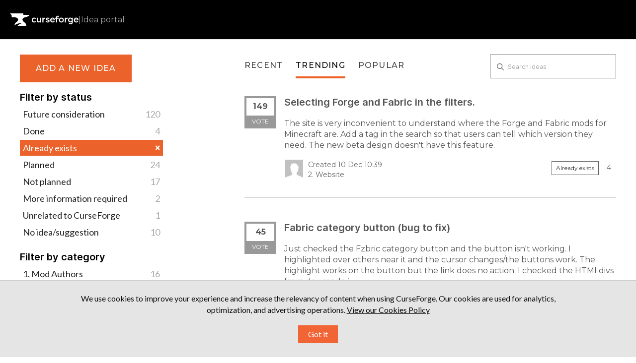

--- FILE ---
content_type: text/html; charset=utf-8
request_url: https://curseforge-ideas.overwolf.com/?category=6841908479472881907&status=6854514459987298510
body_size: 27530
content:
<!DOCTYPE html>
<html lang="en">
  <head>
      <script>
        window.overrideAssetHost = "https://curseforge-ideas.overwolf.com/assets/";
      </script>
    <meta http-equiv="X-UA-Compatible" content="IE=edge" />
    <meta http-equiv="Content-Type" content="text/html charset=UTF-8" />
    <meta name="publishing" content="true">
    <title>2. Website | CurseForge Ideas</title>
<meta name="description" content="Customer Feedback for CurseForge . Add a new product idea or vote on an existing idea using the CurseForge customer feedback form.">

    <script>
//<![CDATA[

      window.ahaLoaded = false;
      window.isIdeaPortal = true;
      window.portalAssets = {"js":["/assets/runtime-v2-1a23b44e9319f4b4ccda5144e13cc063.js","/assets/vendor-v2-293da6da4776292faeaa6dd52cfcbc6e.js","/assets/idea_portals-v2-59a4ad4c046371b25d9454387adfa820.js","/assets/idea_portals-v2-44ac7757dbb6e0b856a02394223cb3db.css"]};

//]]>
</script>
      <script>
    window.sentryRelease = window.sentryRelease || "9ac63716aa";
  </script>



      <link rel="stylesheet" href="https://curseforge-ideas.overwolf.com/assets/idea_portals-v2-44ac7757dbb6e0b856a02394223cb3db.css" data-turbolinks-track="true" media="all" />
    <script src="https://curseforge-ideas.overwolf.com/assets/runtime-v2-1a23b44e9319f4b4ccda5144e13cc063.js" data-turbolinks-track="true"></script>
    <script src="https://curseforge-ideas.overwolf.com/assets/vendor-v2-293da6da4776292faeaa6dd52cfcbc6e.js" data-turbolinks-track="true"></script>
      <script src="https://curseforge-ideas.overwolf.com/assets/idea_portals-v2-59a4ad4c046371b25d9454387adfa820.js" data-turbolinks-track="true"></script>
    <meta name="csrf-param" content="authenticity_token" />
<meta name="csrf-token" content="gHIPyxB03ls9YtiLxErNHlSa1_glnuIFFNdww7wlmCsyhGbQ_sQUJvXgguF5NZn3dmj1FF3ejnIFyezBoM6T2g" />
    <meta name="viewport" content="width=device-width, initial-scale=1" />
    <meta name="locale" content="en" />
    <meta name="portal-token" content="b974c00c0a984b1df80cb049b0ed4312" />
    <meta name="idea-portal-id" content="6841883296282453672" />


      <link rel="canonical" href="https://curseforge-ideas.overwolf.com/">
          <link rel="icon" href="https://curseforge-ideas.overwolf.com/portal-favicon.png?1681734158&amp;size=thumb16" />

  </head>
  <body class="ideas-portal public">
    
    <style>
  @import url(https://fonts.googleapis.com/css2?family=Montserrat:wght@400;500;600;700;900&display=swap);@import url(https://fonts.googleapis.com/css?family=Lato:400,400i,700);:root{--font-family-brand:"Montserrat",sans-serif;--font-family-default:"Lato",sans-serif;--font-family-code:"Consolas",sans-serif;--font-weight-regular:400;--font-weight-medium:500;--font-weight-bold:700;--font-line-height-350:14px;--font-line-height-400:16px;--font-line-height-500:20px;--font-line-height-600:24px;--font-line-height-700:28px;--font-line-height-800:32px;--font-line-height-1000:40px;--font-line-height-1300:52px;--font-line-height-1800:72px;--font-line-height-2600:104px;--font-letter-spacing-default:0px;--font-letter-spacing-regular:1.2px;--font-size-300:12px;--font-size-350:14px;--font-size-400:16px;--font-size-450:18px;--font-size-500:20px;--font-size-550:22px;--font-size-600:24px;--font-size-800:32px;--font-size-1100:44px;--font-size-1600:64px;--font-size-2400:96px;--color-brand-ow:#d34037;--color-hover-brand-ow:#f05c48;--color-brand-cf:#eb622b;--color-hover-brand-cf:#f18536;--color-brand-tb:#41c4c3;--color-hover-brand-tb:#5de3e2;--color-brand-el:#9feaf9;--color-brand-el-2:#69c5ea;--color-brand-nt:#b5df30;--color-hover-brand-nt:#c4e559;--color-brand-op:#E6004D;--color-brand-op-hover:#F53B6A;--color-neutral-0:#000000;--color-neutral-8:#101010;--color-neutral-16:#202020;--color-neutral-24:#303030;--color-neutral-32:#404040;--color-neutral-40:#505050;--color-neutral-48:#606060;--color-neutral-80:#9f9f9f;--color-neutral-88:#afafaf;--color-neutral-96:#bfbfbf;--color-neutral-104:#cfcfcf;--color-neutral-112:#dfdfdf;--color-neutral-120:#efefef;--color-neutral-128:#ffffff;--color-infographic-ow-1:var(--color-brand-ow);--color-infographic-ow-2:#942b27;--color-infographic-ow-3:#ffd2d0;--color-infographic-ow-4:#ffa4a1;--color-infographic-ow-5:#ec7068;--color-infographic-cf-1:var(--color-brand-cf);--color-infographic-cf-2:#a4491e;--color-infographic-cf-3:#ffdccb;--color-infographic-cf-4:#ffb897;--color-infographic-cf-5:#f8936d;--color-infographic-tb-1:var(--color-brand-tb);--color-infographic-tb-2:#2e8989;--color-infographic-tb-3:#d4ffff;--color-infographic-tb-4:#aff;--color-infographic-tb-5:#7ed5d6;--color-functional-critical-light:#fe3737;--color-functional-critical-dark:#d93025;--color-functional-warning-light:#e07400;--color-functional-warning-dark:#c35404;--color-functional-success-light:#32a100;--color-functional-success-dark:#018901;--color-functional-info-light:#2690e7;--color-functional-info-dark:#0074c7;--color-alfa-brand:rgba(211, 64, 55, 0.64);--color-alfa-brand-ow-16:rgba(211, 64, 55, 0.16);--color-alfa-brand-ow-20:rgba(211, 64, 55, 0.2);--color-alfa-brand-ow-64:rgba(211, 64, 55, 0.64);--color-alfa-brand-cf-16:rgba(235, 98, 43, 0.16);--color-alfa-brand-cf-20:rgba(235, 98, 43, 0.2);--color-alfa-brand-cf-64:rgba(235, 98, 43, 0.64);--color-alfa-dark-8:rgba(255, 255, 255, 0.08);--color-alfa-dark-12:rgba(255, 255, 255, 0.12);--color-alfa-dark-16:rgba(255, 255, 255, 0.16);--color-alfa-dark-24:rgba(255, 255, 255, 0.24);--color-alfa-dark-32:rgba(255, 255, 255, 0.32);--color-alfa-light-4:rgba(0, 0, 0, 0.04);--color-alfa-light-8:rgba(0, 0, 0, 0.08);--color-alfa-light-12:rgba(0, 0, 0, 0.12);--color-alfa-light-16:rgba(0, 0, 0, 0.16);--color-alfa-light-24:rgba(0, 0, 0, 0.24);--color-alfa-critical-8:rgba(217, 48, 37, 0.08);--color-alfa-critical-16:rgba(217, 48, 37, 0.16);--color-alfa-critical-56:rgba(217, 48, 37, 0.56);--color-alfa-critical-64:rgba(217, 48, 37, 0.64);--color-alfa-warning-8:rgba(195, 84, 4, 0.08);--color-alfa-warning-16:rgba(195, 84, 4, 0.16);--color-alfa-warning-56:rgba(195, 84, 4, 0.56);--color-alfa-warning-64:rgba(195, 84, 4, 0.64);--color-alfa-success-8:rgba(1, 137, 1, 0.08);--color-alfa-success-16:rgba(1, 137, 1, 0.16);--color-alfa-success-56:rgba(1, 137, 1, 0.56);--color-alfa-success-64:rgba(1, 137, 1, 0.64);--color-alfa-info-8:rgba(0, 116, 199, 0.08);--color-alfa-info-16:rgba(0, 116, 199, 0.16);--color-alfa-info-56:rgba(0, 116, 199, 0.56);--color-alfa-info-64:rgba(0, 116, 199, 0.64);--color-alfa-el-16:rgba(159, 234, 249, 0.16);--color-alfa-el-1-20:rgba(159, 234, 249, 0.2);--color-alfa-el-2-56:rgba(159, 234, 249, 0.56);--color-surface-pure:var(--color-neutral-0);--color-surface-primary:var(--color-neutral-8);--color-surface-secondary:var(--color-neutral-16);--color-surface-tertiary:var(--color-neutral-24);--color-surface-quaternary:var(--color-neutral-48);--color-surface-invert:var(--color-neutral-128);--color-surface-brand-ow:var(--color-brand-ow);--color-surface-brand-cf:var(--color-brand-cf);--color-surface-brand-tb:var(--color-brand-tb);--color-surface-brand-el:var(--color-brand-el);--color-surface-brand-nt:var(--color-brand-nt);--color-surface-critical:var(--color-functional-critical-dark);--color-surface-warning:var(--color-functional-warning-dark);--color-surface-success:var(--color-functional-success-dark);--color-surface-info:var(--color-functional-info-dark);--color-surface-note-regular:var(--color-alfa-dark-16);--color-surface-note-critical:var(--color-alfa-critical-16);--color-surface-note-warning:var(--color-alfa-warning-16);--color-surface-note-success:var(--color-alfa-success-16);--color-surface-note-info:var(--color-alfa-info-16);--color-surface-focus-brand-ow:var(--color-alfa-brand-ow-20);--color-surface-focus-brand-el:var(--color-alfa-el-16);--color-surface-focus-brand-cf:var(--color-alfa-brand-cf-20);--color-surface-on-surface:var(--color-alfa-dark-16);--color-hover-on-surface-1:var(--color-alfa-dark-16);--color-hover-on-surface-2:var(--color-alfa-dark-24);--color-text-invert:var(--color-neutral-0);--color-text-cta-tb:var(--color-neutral-0);--color-text-cta-nt:var(--color-neutral-0);--color-text-tertiary:var(--color-neutral-80);--color-text-secondary:var(--color-neutral-96);--color-text-primary:var(--color-neutral-112);--color-text-pure:var(--color-neutral-128);--color-text-cta-ow:var(--color-neutral-128);--color-text-cta-cf:var(--color-neutral-128);--color-text-brand-ow:var(--color-brand-ow);--color-text-brand-cf:var(--color-brand-cf);--color-text-brand-tebex:var(--color-brand-tb);--color-text-brand-nt:var(--color-brand-nt);--color-text-hover-brand-ow:var(--color-hover-brand-ow);--color-text-hover-brand-cf:var(--color-hover-brand-cf);--color-text-hover-brand-tebex:var(--color-hover-brand-tb);--color-text-hover-brand-nt:var(--color-hover-brand-nt);--color-text-critical:var(--color-functional-critical-light);--color-text-warning:var(--color-functional-warning-light);--color-text-success:var(--color-functional-success-light);--color-text-info:var(--color-functional-info-light);--color-icon-cta-nt-surface:var(--color-neutral-0);--color-icon-cta-tb-surface:var(--color-neutral-0);--color-icon-secondary:var(--color-neutral-80);--color-icon-primary:var(--color-neutral-112);--color-icon-pure:var(--color-neutral-128);--color-icon-cta-ow-surface:var(--color-neutral-128);--color-icon-cta-cf-surface:var(--color-neutral-128);--color-icon-brand-ow:var(--color-brand-ow);--color-icon-brand-cf:var(--color-brand-cf);--color-icon-brand-tb:var(--color-brand-tb);--color-icon-brand-nt:var(--color-brand-nt);--color-icon-critical:var(--color-functional-critical-light);--color-icon-warning:var(--color-functional-warning-light);--color-icon-success:var(--color-functional-success-light);--color-icon-info:var(--color-functional-info-light);--color-border-tertiary:var(--color-neutral-24);--color-border-secondary:var(--color-neutral-48);--color-border-primary:var(--color-neutral-96);--color-border-note:var(--color-alfa-dark-32);--color-border-critical:var(--color-alfa-critical-64);--color-border-warning:var(--color-alfa-warning-64);--color-border-success:var(--color-alfa-success-64);--color-border-info:var(--color-alfa-info-64);--color-border-ow:var(--color-alfa-brand);--color-border-el:var(--color-alfa-el-2-56);--color-border-on-surface:var(--color-alfa-dark-16);--space-0:0px;--space-50:2px;--space-100:4px;--space-200:8px;--space-300:12px;--space-400:16px;--space-500:20px;--space-600:24px;--space-800:32px;--space-1000:40px;--space-1200:48px;--space-1400:56px;--space-1600:64px;--space-1800:72px;--space-2000:80px;--space-2200:88px;--space-2400:96px;--space-2600:104px;--space-3200:128px;--space-4000:160px;--space-4800:192px;--space-5600:224px;--space-6400:256px}html[data-theme=light]{--color-surface-pure:var(--color-neutral-128);--color-surface-primary:var(--color-neutral-120);--color-surface-secondary:var(--color-neutral-120);--color-surface-tertiary:var(--color-neutral-104);--color-surface-invert:var(--color-neutral-0);--color-surface-focus-brand-ow:var(--color-alfa-brand-ow-16);--color-surface-focus-brand-el:var(--color-alfa-el-1-20);--color-surface-focus-brand-cf:var(--color-alfa-brand-cf-16);--color-hover-on-surface-1:var(--color-alfa-light-8);--color-hover-on-surface-2:var(--color-alfa-light-16);--color-surface-on-surface:var(--color-alfa-light-8);--color-surface-note-regular:var(--color-alfa-light-4);--color-surface-note-critical:var(--color-alfa-critical-8);--color-surface-note-warning:var(--color-alfa-warning-8);--color-surface-note-success:var(--color-alfa-success-8);--color-surface-note-info:var(--color-alfa-info-8);--color-text-pure:var(--color-neutral-0);--color-text-primary:var(--color-neutral-16);--color-text-secondary:var(--color-neutral-32);--color-text-tertiary:var(--color-neutral-48);--color-text-invert:var(--color-neutral-128);--color-text-critical:var(--color-functional-critical-dark);--color-text-warning:var(--color-functional-warning-dark);--color-text-success:var(--color-functional-success-dark);--color-text-info:var(--color-functional-info-dark);--color-icon-pure:var(--color-neutral-0);--color-icon-primary:var(--color-neutral-0);--color-icon-secondary:var(--color-neutral-48);--color-icon-critical:var(--color-functional-critical-dark);--color-icon-warning:var(--color-functional-warning-dark);--color-icon-success:var(--color-functional-success-dark);--color-icon-info:var(--color-functional-info-dark);--color-border-primary:var(--color-neutral-16);--color-border-secondary:var(--color-neutral-48);--color-border-tertiary:var(--color-neutral-96);--color-border-ow:var(--color-alfa-brand);--color-border-el:var(--color-brand-el-2);--color-border-note:var(--color-alfa-light-24);--color-border-on-surface:var(--color-alfa-light-16);--color-border-critical:var(--color-alfa-critical-56);--color-border-warning:var(--color-alfa-warning-56);--color-border-info:var(--color-alfa-info-56)}*,:after,:before{margin:0;padding:0;box-sizing:border-box;font-weight:400}html{height:100%;scroll-behavior:smooth;scroll-padding-top:var(--space-2000)}body{font-family:var(--font-family-default)}body,html{overflow-x:hidden}.header-logo{height:100%;height:-webkit-fill-available;display:flex;align-items:center;text-decoration:none!important;color:var(--color-icon-pure)}.header-logo .idea-portal-indicator{text-decoration:inherit}header.page-header{height:var(--space-2000);display:flex;align-items:center;padding:var(--space-500);background-color:var(--color-surface-pure);margin:0}ul{list-style:none;margin:0}svg{height:inherit;width:inherit}a{transition:color .15s}a.btn{font-family:var(--font-family-brand)}a.btn.btn-primary{font-size:var(--font-size-400);font-style:normal;font-weight:var(--font-weight-medium);line-height:var(--font-line-height-600);letter-spacing:var(--font-letter-spacing-regular);text-transform:uppercase}.logos{display:flex;padding:var(--space-1200) 0;justify-content:center;align-items:center;flex-direction:column;gap:var(--space-400)}@media (min-width:1024px){.logos{flex-direction:row;align-items:initial;gap:var(--space-1600)}}.logos a{color:var(--color-icon-pure)}.logos-inner{margin-inline:auto}section.footer-links{background-color:var(--color-surface-primary);display:flex;justify-content:space-between;align-items:center;flex-direction:column;padding:var(--space-400);gap:var(--space-600)}@media (min-width:1024px){section.footer-links{padding:initial;gap:initial;padding-inline:120px;height:var(--space-1200);flex-direction:row}}.copyright{white-space:nowrap}.legal{order:3}@media (min-width:1024px){.legal{order:initial;margin-inline-start:var(--space-800)}}.legal a:hover{color:var(--color-text-primary)}.social{order:2}@media (min-width:1024px){.social{order:initial}}.social a:hover{color:var(--color-icon-primary)}.page-footer{background-color:var(--color-surface-pure)}.page-footer .footer-links a{text-decoration:none}.page-footer .footer-links a:hover{color:var(--color-icon-primary)}.page-footer .back-to-top-container{padding-top:var(--space-1200);display:flex;justify-content:center}.page-footer .back-to-top{display:flex;align-items:center;flex-direction:column;justify-content:center;width:fit-content;margin:auto;font-size:var(--font-size-400);line-height:1.5;color:var(--color-text-pure);text-decoration:none;gap:var(--space-200)}.page-footer .back-to-top:hover{color:var(--color-text-hover-brand-cf)}.page-footer .back-to-top>svg{color:inherit;width:var(--space-600);height:var(--space-600);transform:rotate(180deg)}.page-footer .copyright,.page-footer .legal{color:var(--color-text-tertiary);font-family:var(--font-family-brand);font-size:var(--font-size-350);font-weight:var(--font-weight-regular)}.page-footer .legal-links{display:flex;gap:var(--space-800)}.page-footer .legal-links a{color:inherit;white-space:nowrap}@media (min-width:1024px){.page-footer .social{margin-left:auto}}.page-footer .social-links{display:flex;gap:var(--space-400)}.page-footer .social-links li{width:var(--space-600);height:var(--space-600)}.page-footer .social-links a{width:inherit;height:inherit;color:var(--color-icon-secondary);display:inline-block}.page-footer .social-links svg{height:inherit;width:inherit}.horizontal-seporator,.idea-portal-indicator{color:var(--color-text-tertiary);font-family:var(--font-family-brand);font-size:var(--font-size-400);font-weight:var(--font-weight-regular)}.horizontal-seporator{margin-inline:6px}.container{max-width:1394px;padding:30px var(--space-500) var(--space-1200) var(--space-500)}@media (min-width:768px){.container{padding:30px var(--space-1000) var(--space-2400) var(--space-1000)}}.portal-sidebar{margin-right:12%;width:24%}.portal-sidebar .add-idea-button{max-width:225px}@media (max-width:960px){.portal-sidebar .add-idea-button{margin-inline:auto;display:block}}.portal-sidebar .signup-link{margin-bottom:0}.portal-content{width:64%}.btn-outline.btn-primary{border:none;outline:0;border-radius:0;font-weight:var(--font-weight-medium);padding:var(--space-400) 0;font-size:var(--font-line-height-400);color:var(--color-text-pure);background-color:var(--color-brand-ow)}.btn-outline.btn-primary:hover{background-color:var(--color-hover-brand-ow)}.control-group{padding-top:16px}.control-group .btn-outline.btn-primary{padding:var(--space-400)}a{color:var(--color-brand-ow)}.btn,a{transition:all 150ms ease}.page-footer .back-to-top:hover{color:var(--color-hover-brand-ow)}.idea-endorsement{min-width:initial;width:initial;margin-right:var(--space-400)}.idea-endorsement .btn-vote{border-radius:0;border-width:var(--space-100)}.idea-endorsement .btn-vote.voted{border-color:var(--color-text-brand-ow)}.idea-endorsement .btn-vote.voted .vote-count{color:var(--color-text-brand-ow)}.idea-endorsement .btn-vote.voted .vote-status{background-color:var(--color-surface-brand-ow)}.filters a.filter{color:var(--color-neutral-16);position:relative;padding-right:var(--space-600);font-size:var(--font-size-450);border-radius:0}.filters a.filter.active{background-color:var(--color-surface-brand-ow)}.nav-tabs,.nav-tabs a,.search-form{border:none!important}.portal-nav{margin-bottom:var(--space-200)}@media (min-width:768px){.portal-nav{margin-bottom:36px}}.nav-tabs{padding-top:var(--space-300)}.nav-tabs li:not(:last-child){margin-right:var(--space-600)}@media (max-width:670px){.nav-tabs li{margin-bottom:var(--space-400)}}.nav-tabs li a{position:relative;font-family:var(--font-family-brand,Montserrat);font-size:var(--font-size-400);font-style:normal;font-weight:var(--font-weight-medium);letter-spacing:var(--font-letter-spacing-regular);text-transform:uppercase;padding:0 0 var(--space-400) 0;background-color:transparent!important}.nav-tabs li a::before{content:"";width:0;height:var(--space-100);background-color:var(--color-brand-ow);position:absolute;bottom:0;left:0;transition:150ms}.nav-tabs li.active a::before,.nav-tabs li:hover a::before{width:100%}.nav-tabs a,.nav-tabs a:focus,.nav-tabs a:hover{color:var(--color-neutral-32)}.nav-tabs>.active>a,.nav-tabs>.active>a:focus,.nav-tabs>.active>a:hover{color:var(--color-text-invert)}.nav-tabs+.search-form{justify-content:flex-start!important}.ideas .idea{font-family:var(--font-family-brand);font-size:var(--font-size-500);font-style:normal;font-weight:var(--font-weight-bold);line-height:var(--font-line-height-600);letter-spacing:var(--font-letter-spacing-default);border-bottom:1px solid var(--color-neutral-104);margin-bottom:var(--space-600);margin-bottom:var(--space-1200);padding:0 0 var(--space-600) 0}@media (min-width:500px){.ideas .idea{display:flex}}.ideas .idea .idea-link{flex-grow:1}.ideas .idea .idea-details{width:100%}.ideas .idea .idea-details h3{font-size:var(--font-size-500);margin-bottom:var(--space-500);line-height:1.2}.ideas .idea .idea-details .description,.ideas .idea .idea-details h3{margin-bottom:var(--space-500)}.ideas .idea .idea-details .description{font-size:var(--font-size-400)}.ideas .idea .idea-details .idea-meta{color:var(--color-neutral-48);font-size:var(--font-size-350)}.ideas .idea .idea-details .idea-meta .avatar{height:var(--space-1000);width:var(--space-1000);margin-top:0;margin-right:var(--space-200)}.ideas .idea .idea-details .idea-meta .avatar>img{height:inherit;width:inherit;border-radius:0}.ideas .idea .idea-details .idea-meta .status-pill{border:1px solid var(--color-border-secondary)!important;background-color:transparent!important;border-radius:0}.ideas .idea .idea-details .idea-meta .idea-meta-secondary:not(:last-of-type){margin-bottom:var(--space-100)}.ideas .idea .btn-vote .vote-count{transition:transform 50ms ease-out;transform-origin:center center;line-height:var(--font-line-height-800);transform:translateY(1px);font-size:var(--font-size-400)}.ideas .idea .btn-vote:hover .vote-count{transform:scale(1.1) translateY(1px)}@media (max-width:670px){.admin-bar{display:none!important}}.search-field::before{top:var(--space-300);left:7px}.search-field input{border:1px solid var(--color-border-secondary)!important;border-radius:initial!important;padding:0 25px 0 35px;height:48px}.search-field input:focus{box-shadow:none!important;border-color:var(--color-border-primary)!important}.search-field .clear-button{top:var(--space-300)}#sidebar-rollup h4{font-size:var(--font-size-500);font-style:normal;font-weight:var(--font-weight-bold);letter-spacing:var(--font-letter-spacing-default);text-transform:initial;color:var(--color-text-invert);margin-bottom:var(--space-200)}#sidebar-rollup ul{margin-bottom:var(--space-600)}#sidebar-rollup li{line-height:var(--font-line-height-700)}#sidebar-rollup .pull-right{position:absolute;right:6px;top:2px}#sidebar-rollup .filter.active .pull-right{top:6px}.current-user-info,.signup-link{position:relative;margin-bottom:0}.current-user-info::after,.signup-link::after{width:100%;position:absolute;left:0;top:0;padding:10px;background:var(--color-surface-invert);border:1px solid var(--color-surface-pure);text-align:center;font-family:var(--font-family-brand);font-size:var(--font-size-400);font-style:normal;font-weight:var(--font-weight-medium);line-height:var(--font-line-height-600);letter-spacing:var(--font-letter-spacing-regular);text-transform:uppercase;color:var(--color-neutral-16);pointer-events:none;transition:all .15s ease}.current-user-info:hover::after,.signup-link:hover::after{color:var(--color-text-pure);border:none}.signup-link{margin-bottom:0}.signup-link::after{content:"log in / sign up"}.signup-link .login-link{width:100%;display:inline-block;height:45px}.current-user-info::after{content:"log out"}.current-user-info>.avatar{display:none}.current-user-info>.dropdown{width:100%;height:45px}.current-user-info>.dropdown .dropdown-toggle{width:inherit;height:inherit}.current-user-info>.dropdown .dropdown-menu{width:inherit}.current-user-info>.dropdown .dropdown-menu a:hover{background-image:none;background-color:var(--color-surface-brand-ow)}.aha-tooltip{display:none!important}input.btn.btn-small.btn-primary.btn-outline{padding:var(--space-400)}@media (max-width:960px){.idea-sidebar .idea-endorsement{text-align:left}}.right-sidebar .signup-link::after{padding:10px 6px;font-size:var(--font-size-300)}.right-sidebar .sidebar-section .current-user-info{margin-bottom:var(--space-300)}.right-sidebar .sidebar-section .current-user-info::after{font-size:var(--font-size-300)}.right-sidebar .sidebar-section>.btn-subscribe,.right-sidebar .sidebar-section>a.btn.btn-outline{padding:10px 6px;font-size:12px;width:100%;border-radius:0;background:var(--color-surface-invert);border:1px solid var(--color-surface-pure);text-align:center;font-family:var(--font-family-brand);font-size:var(--font-size-300);font-style:normal;font-weight:var(--font-weight-medium);line-height:var(--font-line-height-600);letter-spacing:var(--font-letter-spacing-regular);text-transform:uppercase;color:var(--color-neutral-16);margin-bottom:var(--space-300)!important}.right-sidebar .sidebar-section>.btn-subscribe:hover,.right-sidebar .sidebar-section>a.btn.btn-outline:hover{background:var(--color-surface-brand-ow);color:var(--color-text-pure);border-color:transparent}.btn.btn-link.btn-navbar{text-decoration:none}.save-btn input[type=submit]{font-family:var(--font-family-brand);font-style:normal;font-weight:var(--font-weight-medium)}@media (min-width:768px){.pagination{position:absolute;left:50%;transform:translateX(-50%)}}form .control-group:has(input[type=submit]){display:flex;justify-content:flex-start;position:relative}form .control-group:has(input[type=submit]) .controls{margin:0;width:100%}form .control-group:has(input[type=submit]) .controls input[type=submit]{position:static!important;width:100%}.control-group:has(label.control-label):has(input[type=password]),.control-group:has(label.control-label):has(input[type=text]){display:flex;flex-direction:column;align-items:flex-start}.control-group:has(label.control-label):has(input[type=password]) .controls,.control-group:has(label.control-label):has(input[type=text]) .controls{margin:0;width:100%}.control-group:has(label.control-label):has(input[type=password]) .controls>input,.control-group:has(label.control-label):has(input[type=text]) .controls>input{width:inherit}.control-group:has(label.control-label):has(input[type=password]) label.control-label,.control-group:has(label.control-label):has(input[type=text]) label.control-label{white-space:nowrap;width:initial}.btn-outline.btn-primary{background-color:var(--color-brand-cf)}.btn-outline.btn-primary:hover{background-color:var(--color-hover-brand-cf)}a{color:var(--color-brand-cf)}.page-footer .back-to-top:hover{color:var(--color-hover-brand-cf)}.idea-endorsement .btn-vote.voted{border-color:var(--color-text-brand-cf)}.idea-endorsement .btn-vote.voted .vote-count{color:var(--color-text-brand-cf)}.idea-endorsement .btn-vote.voted .vote-status{background-color:var(--color-surface-brand-cf)}.filters a.filter.active{background-color:var(--color-surface-brand-cf)}.nav-tabs li a::before{content:"";background-color:var(--color-brand-cf)}.current-user-info:hover::after,.signup-link:hover::after{background:var(--color-surface-brand-cf)!important}.current-user-info>.dropdown .dropdown-menu a:hover{background-color:var(--color-surface-brand-cf)}.btn.btn-link.btn-navbar::after,.btn.btn-link.btn-navbar::before{color:var(--color-text-brand-cf)}.right-sidebar .sidebar-section>.btn-subscribe:hover,.right-sidebar .sidebar-section>a.btn.btn-outline:hover{background:var(--color-surface-brand-cf)}html:has(.ow-modal.is-open){overflow-y:hidden}.ow-modal{position:fixed;width:100%;height:100%;top:0;left:0;background-color:rgba(0,0,0,.85);backdrop-filter:blur(var(--space-200));display:flex;justify-content:center;align-items:center;z-index:101;opacity:1;visibility:visible;transition:opacity .3s ease,visibility .3s ease;color:var(--color-text-secondary)}.ow-modal:not(.is-open){opacity:0;visibility:hidden;pointer-events:none}.ow-modal .ow-modal-inner{background-color:var(--color-surface-secondary);color:var(--color-text-secondary);max-width:780px;text-align:center;border-radius:0;box-shadow:0 4px 10px rgba(0,0,0,.3);overflow-y:auto;font-family:var(--font-family-default);padding:var(--space-400);max-height:100vh;position:relative}@media (min-width:576px){.ow-modal .ow-modal-inner{padding:var(--space-400) var(--space-600)}}.ow-modal .ow-modal-inner .close-button{display:block;background:0 0;border:none;color:var(--color-icon-secondary);cursor:pointer;display:block;margin-inline-start:auto;transition:color .3s ease}.ow-modal .ow-modal-inner .close-button:hover{color:var(--color-icon-pure)}.ow-modal .ow-modal-inner .introduction{padding:0 var(--space-500);text-wrap:balance}.ow-modal .ow-modal-inner .title{color:var(--color-text-pure);font-weight:var(--font-weight-bold);font-size:var(--font-size-800);line-height:125%;text-align:center;margin:var(--space-600) 0 var(--space-200);font-family:var(--font-family-brand)}.ow-modal .ow-modal-inner .subtitle{font-size:var(--font-size-400);margin-bottom:16px;color:var(--color-text-secondary)}.ow-modal .ow-modal-inner p{font-size:var(--font-size-400);margin-bottom:var(--space-500);color:var(--color-text-secondary)}.ow-modal .ow-modal-inner ol{padding:var(--space-400) var(--space-500);margin-bottom:var(--space-800);border:1px solid var(--color-border-tertiary);list-style-position:inside;text-align:left}@media (min-width:576px){.ow-modal .ow-modal-inner ol{padding:var(--space-400) var(--space-1000)}}.ow-modal .ow-modal-inner ol li{margin-bottom:var(--space-300)}.ow-modal .ow-modal-inner ol li::marker{margin-right:var(--space-400);color:var(--color-text-pure)}.ow-modal .ow-modal-inner ol li h2{font-size:var(--font-size-350);color:var(--color-text-pure);margin-bottom:5px;display:inline-block;margin-left:var(--space-100)}.ow-modal .ow-modal-inner ol li p{font-size:var(--font-size-350);line-height:1.5}.ow-modal .ow-modal-inner ol li p .link{margin-left:var(--space-100);color:var(--color-text-pure);text-decoration:underline}.ow-modal .ow-modal-inner ol li p .link:hover{color:var(--color-hover-brand-cf)}.ow-modal .ow-modal-inner .modal-actions{width:100%;display:inline-flex;align-items:center;justify-content:space-evenly}@media (min-width:576px){.ow-modal .ow-modal-inner .modal-actions{justify-content:flex-end;gap:var(--space-600)}}.ow-modal .ow-modal-inner .modal-actions a,.ow-modal .ow-modal-inner .modal-actions button{justify-content:center;align-items:center;padding:var(--space-400) var(--space-300);font-size:var(--font-size-400);font-weight:var(--font-weight-regular);letter-spacing:var(--font-letter-spacing-regular);font-family:var(--font-family-brand);outline:0;border:none;cursor:pointer}.ow-modal .ow-modal-inner .modal-actions .btn-text{color:var(--color-text-pure);background-color:transparent}.ow-modal .ow-modal-inner .modal-actions .btn-text:hover{text-decoration:underline}.ow-modal .ow-modal-inner .modal-actions .btn-cta{background-color:var(--color-surface-brand-cf);color:var(--color-text-pure);font-size:var(--font-size-400);font-weight:var(--font-weight-regular);letter-spacing:var(--font-letter-spacing-regular);text-decoration:none}.ow-modal .ow-modal-inner .modal-actions .btn-cta:hover{background-color:var(--color-hover-brand-cf);color:var(--color-text-pure)}
</style>



  <header class="page-header">

  <a href="https://curseforge-ideas.overwolf.com/" class="header-logo"><svg width="177" height="50" viewBox="0 0 177 50" fill="none" xmlns="http://www.w3.org/2000/svg">
      <g clip-path="url(#clip0_3955_13272)">
        <path d="M38.4915 19.1586C38.4915 19.1586 48.7003 17.5382 50.3125 12.8124H34.6738V9.0625H0.3125L4.54541 14.0065V19.072C4.54541 19.072 15.9992 17.9122 19.4851 21.4851C20.6043 22.6324 21.0948 23.9655 21.1428 25.3359C20.5962 29.7439 13.3019 34.074 13.3019 34.074L11.366 40.2719C14.6932 37.2711 20.7811 33.8628 31.5588 34.0472C27.2743 35.4102 22.966 37.5391 19.6121 40.9375H42.3721L40.2288 34.0746C40.2288 34.0746 23.7329 24.2839 38.4921 19.1592L38.4915 19.1586Z" fill="white" />
        <path fill-rule="evenodd" clip-rule="evenodd" d="M167.866 27.0013H176.915V26.8192C176.915 26.7124 176.92 26.6103 176.926 26.503L176.926 26.5011C176.932 26.3956 176.937 26.2848 176.937 26.1677C176.937 24.1888 176.345 22.6075 175.312 21.5193C174.278 20.4301 172.819 19.8525 171.123 19.8525C167.762 19.8525 164.966 22.3149 164.966 26.1901C164.966 28.1609 165.595 29.7547 166.704 30.8564C167.813 31.958 169.384 32.5502 171.237 32.5502C173.354 32.5502 175.002 31.9281 176.342 30.492L176.451 30.3749L174.898 28.5275L174.754 28.6659C173.717 29.6667 172.692 30.0517 171.419 30.0517C170.37 30.0517 169.535 29.7693 168.936 29.234C168.375 28.7321 168.002 27.991 167.866 27.0013ZM167.928 24.9296H174.012C173.891 24.1306 173.59 23.4797 173.136 23.0204C172.647 22.5257 171.967 22.2387 171.1 22.2387C169.515 22.2387 168.295 23.2838 167.928 24.9296Z" fill="white" />
        <path fill-rule="evenodd" clip-rule="evenodd" d="M159.533 30.4921C158.648 31.5893 157.348 32.2582 155.707 32.2582C153.955 32.2582 152.542 31.567 151.569 30.4419C150.598 29.3197 150.074 27.776 150.074 26.0778C150.074 22.6308 152.391 19.8525 155.752 19.8525C157.42 19.8525 158.71 20.5097 159.593 21.6132L159.629 20.167H162.342V31.2897C162.342 33.3063 161.701 34.7824 160.578 35.7514C159.459 36.7167 157.888 37.1556 156.071 37.1556C154.542 37.1556 153.237 36.8584 152.092 36.3058L151.943 36.2339L152.822 33.8455L153.007 33.9342C153.874 34.3507 154.895 34.6346 156.026 34.6346C157.11 34.6346 157.983 34.4135 158.582 33.9164C159.175 33.4245 159.533 32.6351 159.533 31.4245V30.4921ZM158.547 28.7912C159.153 28.1647 159.533 27.2406 159.533 26.0553C159.533 24.8657 159.185 23.9526 158.618 23.3389C158.053 22.7265 157.256 22.3959 156.322 22.3959C155.367 22.3959 154.528 22.7481 153.926 23.3751C153.325 24.0023 152.951 24.9159 152.951 26.0553C152.951 27.1987 153.299 28.1252 153.865 28.7632C154.431 29.3996 155.223 29.7597 156.14 29.7597C157.096 29.7597 157.941 29.4175 158.547 28.7912Z" fill="white" />
        <path fill-rule="evenodd" clip-rule="evenodd" d="M144.491 22.0702C145.644 20.3708 147.349 19.9873 148.792 19.9873H148.977V22.813L148.78 22.7999C147.787 22.734 146.723 22.8846 145.912 23.4209C145.113 23.9496 144.532 24.8715 144.532 26.4148V32.2582H141.724V20.167H144.436L144.491 22.0702Z" fill="white" />
        <path fill-rule="evenodd" clip-rule="evenodd" d="M132.729 32.5502C129.356 32.5502 126.344 30.1877 126.344 26.2126C126.344 22.2155 129.332 19.8525 132.752 19.8525C136.126 19.8525 139.113 22.1934 139.113 26.2126C139.113 30.1639 136.149 32.5502 132.729 32.5502ZM132.729 30.0517C134.559 30.0517 136.237 28.6338 136.237 26.1901C136.237 23.7667 134.625 22.351 132.752 22.351C130.899 22.351 129.221 23.7696 129.221 26.2126C129.221 28.6346 130.854 30.0517 132.729 30.0517Z" fill="white" />
        <path fill-rule="evenodd" clip-rule="evenodd" d="M119.014 20.167H117.187L116.544 22.5981H119.014V32.2582H121.823V22.5981H125.834V20.167H121.823V19.4056C121.823 18.7177 122.008 18.2223 122.309 17.9004C122.609 17.5803 123.046 17.4086 123.598 17.4086C124.259 17.4086 124.789 17.6167 125.285 17.999L125.451 18.127L126.693 16.0509L126.553 15.9542C125.679 15.3488 124.662 15 123.416 15C122.044 15 120.937 15.417 120.174 16.2049C119.412 16.9916 119.014 18.1255 119.014 19.5179V20.167Z" fill="white" />
        <path fill-rule="evenodd" clip-rule="evenodd" d="M106.828 27.0013H115.876V26.8192C115.876 26.7124 115.882 26.6103 115.887 26.503L115.888 26.5009C115.893 26.3954 115.899 26.2847 115.899 26.1677C115.899 24.1888 115.307 22.6075 114.274 21.5193C113.24 20.4301 111.781 19.8525 110.084 19.8525C106.723 19.8525 103.928 22.3149 103.928 26.1901C103.928 28.1609 104.556 29.7547 105.665 30.8564C106.774 31.958 108.346 32.5502 110.198 32.5502C112.316 32.5502 113.964 31.9281 115.303 30.492L115.412 30.3749L113.859 28.5275L113.716 28.6659C112.679 29.6667 111.653 30.0517 110.381 30.0517C109.332 30.0517 108.497 29.7693 107.898 29.234C107.336 28.7321 106.963 27.991 106.828 27.0013ZM106.89 24.9296H112.974C112.852 24.1306 112.551 23.4797 112.097 23.0204C111.609 22.5257 110.929 22.2387 110.062 22.2387C108.477 22.2387 107.257 23.2838 106.89 24.9296Z" fill="white" />
        <path fill-rule="evenodd" clip-rule="evenodd" d="M92.0701 30.3559L93.728 28.4846L93.8679 28.6224C94.9303 29.6695 96.0012 30.1191 97.3612 30.1191C98.0164 30.1191 98.541 30.0035 98.8957 29.7846C99.2395 29.5726 99.4329 29.2593 99.4329 28.8186C99.4329 28.5272 99.3415 28.3105 99.1855 28.1368C99.0253 27.9584 98.7877 27.8154 98.4806 27.6942C98.0243 27.514 97.4598 27.3971 96.8468 27.2701C96.6226 27.2236 96.3919 27.1758 96.1577 27.1231C95.3011 26.9303 94.4112 26.6731 93.7356 26.1607C93.0471 25.6386 92.5951 24.8626 92.5951 23.674C92.5951 21.5157 94.5419 19.9199 97.4524 19.9199C99.5283 19.9199 101.056 20.6342 102.139 21.6553L102.26 21.77L100.73 23.6756L100.583 23.535C99.7934 22.7785 98.8128 22.3061 97.5208 22.3061C96.7786 22.3061 96.256 22.454 95.9245 22.6784C95.6003 22.898 95.4491 23.1963 95.4491 23.5392C95.4491 23.7977 95.5371 23.9924 95.6919 24.1524C95.8519 24.3179 96.0903 24.4533 96.3993 24.5708C96.8338 24.7362 97.364 24.8523 97.9404 24.9784C98.1951 25.0342 98.4588 25.0919 98.7272 25.1567C99.5849 25.3638 100.474 25.6413 101.148 26.1669C101.835 26.7017 102.287 27.4836 102.287 28.6613C102.287 29.8913 101.72 30.865 100.819 31.5257C99.923 32.1831 98.7022 32.5278 97.384 32.5278C94.9119 32.5278 93.4085 31.6497 92.1946 30.4763L92.0701 30.3559Z" fill="white" />
        <path fill-rule="evenodd" clip-rule="evenodd" d="M86.6133 22.0702C87.7662 20.3708 89.471 19.9873 90.9143 19.9873H91.0991V22.813L90.9018 22.7999C89.9098 22.734 88.8451 22.8846 88.0342 23.4209C87.2349 23.9496 86.6545 24.8715 86.6545 26.4148V32.2582H83.846V20.167H86.5581L86.6133 22.0702Z" fill="white" />
        <path fill-rule="evenodd" clip-rule="evenodd" d="M77.6039 30.8094L77.6765 32.2582H80.3848V20.167H77.5536V26.5271C77.5536 27.7869 77.2095 28.641 76.6925 29.1791C76.1761 29.7167 75.4653 29.9619 74.6842 29.9619C73.8672 29.9619 73.2462 29.7216 72.826 29.2489C72.402 28.7721 72.1566 28.0302 72.1566 26.9764V20.167H69.3482V27.2685C69.3482 28.9938 69.7946 30.3165 70.5877 31.2103C71.3833 32.107 72.5088 32.5502 73.8181 32.5502C75.4126 32.5502 76.7031 31.9756 77.6039 30.8094Z" fill="white" />
        <path fill-rule="evenodd" clip-rule="evenodd" d="M67.1582 21.6782L65.6104 23.7298L65.4591 23.5763C64.7192 22.8256 63.8555 22.4633 62.7653 22.4633C61.7524 22.4633 60.8612 22.833 60.2229 23.4833C59.5846 24.1337 59.1893 25.075 59.1893 26.2351C59.1893 27.4871 59.5915 28.4152 60.2124 29.0298C60.8343 29.6454 61.6909 29.9619 62.6286 29.9619C63.7198 29.9619 64.608 29.6436 65.5309 28.7556L65.6793 28.6128L67.2287 30.5875L67.1114 30.7009C65.869 31.9024 64.4322 32.5278 62.469 32.5278C60.7282 32.5278 59.1862 31.9398 58.0789 30.8485C56.9712 29.7567 56.3125 28.1747 56.3125 26.2126C56.3125 22.4933 59.041 19.9199 62.6742 19.9199C64.4488 19.9199 65.9103 20.4739 67.0429 21.5669L67.1582 21.6782Z" fill="white" />
      </g>
      <defs>
        <clipPath id="clip0_3955_13272">
          <rect width="176.625" height="50" fill="white" transform="translate(0.3125)" />
        </clipPath>
      </defs>
    </svg>

    <span class="horizontal-seporator">|</span>
    <span class="idea-portal-indicator">Idea portal</span></a>

</header>


<div class="container">
  <!-- Alerts in this file are used for the app and portals, they must not use the aha-alert web component -->




  <div class="portal-sidebar" id="portal-sidebar">
      <a class="btn btn-primary btn-outline add-idea-button" href="/ideas/new">Add a new idea</a>
    <button class="btn btn-link btn-navbar" data-show-text="Show menu" data-hide-text="Hide menu" type="button"></button>

    <div id="sidebar-rollup">
      <div class="my-ideas-filters-wrapper">
        
      </div>
        <div class="statuses-filters-wrapper">
          <h4>
            Filter by status
          </h4>
          <ul class="statuses filters">
              <li>
  <a class="filter " data-url-param-toggle-name="status" data-url-param-toggle-value="6854514459844216903" data-url-param-toggle-remove="page" rel="nofollow" href="/?category=6841908479472881907&amp;status=6854514459844216903">
    Future consideration

    <span class="pull-right">
        120
    </span>
    <div class="clearfix"></div>
</a></li>

              <li>
  <a class="filter " data-url-param-toggle-name="status" data-url-param-toggle-value="7290845309304644333" data-url-param-toggle-remove="page" rel="nofollow" href="/?category=6841908479472881907&amp;status=7290845309304644333">
    Done

    <span class="pull-right">
        4
    </span>
    <div class="clearfix"></div>
</a></li>

              <li>
  <a class="filter active" data-url-param-toggle-name="status" data-url-param-toggle-value="6854514459987298510" data-url-param-toggle-remove="page" rel="nofollow" href="/?category=6841908479472881907">
    Already exists

    <span class="pull-right">
        <span class="close">&times;</span>
    </span>
    <div class="clearfix"></div>
</a></li>

              <li>
  <a class="filter " data-url-param-toggle-name="status" data-url-param-toggle-value="6854514460321810116" data-url-param-toggle-remove="page" rel="nofollow" href="/?category=6841908479472881907&amp;status=6854514460321810116">
    Planned

    <span class="pull-right">
        24
    </span>
    <div class="clearfix"></div>
</a></li>

              <li>
  <a class="filter " data-url-param-toggle-name="status" data-url-param-toggle-value="6855195986221060275" data-url-param-toggle-remove="page" rel="nofollow" href="/?category=6841908479472881907&amp;status=6855195986221060275">
    Not planned

    <span class="pull-right">
        17
    </span>
    <div class="clearfix"></div>
</a></li>

              <li>
  <a class="filter " data-url-param-toggle-name="status" data-url-param-toggle-value="6858897192324078631" data-url-param-toggle-remove="page" rel="nofollow" href="/?category=6841908479472881907&amp;status=6858897192324078631">
    More information required

    <span class="pull-right">
        2
    </span>
    <div class="clearfix"></div>
</a></li>

              <li>
  <a class="filter " data-url-param-toggle-name="status" data-url-param-toggle-value="7181468156397700154" data-url-param-toggle-remove="page" rel="nofollow" href="/?category=6841908479472881907&amp;status=7181468156397700154">
    Unrelated to CurseForge

    <span class="pull-right">
        1
    </span>
    <div class="clearfix"></div>
</a></li>

              <li>
  <a class="filter " data-url-param-toggle-name="status" data-url-param-toggle-value="7182109571039919569" data-url-param-toggle-remove="page" rel="nofollow" href="/?category=6841908479472881907&amp;status=7182109571039919569">
    No idea/suggestion

    <span class="pull-right">
        10
    </span>
    <div class="clearfix"></div>
</a></li>

          </ul>
        </div>
        <div class="categories-filters-wrapper">
          <h4>
            Filter by category
          </h4>
          <ul class="categories filters">
                  <li id="category-6841908654991563061">
  <a class="filter category-filter" data-url-param-toggle-name="category" data-url-param-toggle-value="6841908654991563061" data-url-param-toggle-remove="project,page" href="/?category=6841908654991563061&amp;status=6854514459987298510">
    <i class="category-collapser category-collapser--empty fa-solid fa-angle-right"></i>
    1. Mod Authors

    <span class="pull-right">
      <span class="close hide">&times;</span>
      <span class="category-count">16</span>
    </span>
    <div class="clearfix"></div>
</a>
    <ul class="categories-collapsed">
        <li id="category-6844088467171189846">
  <a class="filter category-filter" data-url-param-toggle-name="category" data-url-param-toggle-value="6844088467171189846" data-url-param-toggle-remove="project,page" href="/?category=6844088467171189846&amp;status=6854514459987298510">
    <i class="category-collapser category-collapser--empty fa-solid fa-angle-right"></i>
    a. Author Portal

    <span class="pull-right">
      <span class="close hide">&times;</span>
      <span class="category-count">2</span>
    </span>
    <div class="clearfix"></div>
</a>
</li>

        <li id="category-6844088570764767168">
  <a class="filter category-filter" data-url-param-toggle-name="category" data-url-param-toggle-value="6844088570764767168" data-url-param-toggle-remove="project,page" href="/?category=6844088570764767168&amp;status=6854514459987298510">
    <i class="category-collapser category-collapser--empty fa-solid fa-angle-right"></i>
    b. API &amp; Documentation

    <span class="pull-right">
      <span class="close hide">&times;</span>
      <span class="category-count">2</span>
    </span>
    <div class="clearfix"></div>
</a>
</li>

        <li id="category-6844088688971741679">
  <a class="filter category-filter" data-url-param-toggle-name="category" data-url-param-toggle-value="6844088688971741679" data-url-param-toggle-remove="project,page" href="/?category=6844088688971741679&amp;status=6854514459987298510">
    <i class="category-collapser category-collapser--empty fa-solid fa-angle-right"></i>
    c. Author Reward Program

    <span class="pull-right">
      <span class="close hide">&times;</span>
      <span class="category-count">3</span>
    </span>
    <div class="clearfix"></div>
</a>
</li>

        <li id="category-6844088778077848676">
  <a class="filter category-filter" data-url-param-toggle-name="category" data-url-param-toggle-value="6844088778077848676" data-url-param-toggle-remove="project,page" href="/?category=6844088778077848676&amp;status=6854514459987298510">
    <i class="category-collapser category-collapser--empty fa-solid fa-angle-right"></i>
    d. Other

    <span class="pull-right">
      <span class="close hide">&times;</span>
      <span class="category-count">5</span>
    </span>
    <div class="clearfix"></div>
</a>
</li>

    </ul>
</li>

  <li id="category-6841908479472881907">
  <a class="filter category-filter" data-url-param-toggle-name="category" data-url-param-toggle-value="6841908479472881907" data-url-param-toggle-remove="project,page" href="/?category=6841908479472881907&amp;status=6854514459987298510">
    <i class="category-collapser category-collapser--empty fa-solid fa-angle-right"></i>
    2. Website

    <span class="pull-right">
      <span class="close hide">&times;</span>
      <span class="category-count">25</span>
    </span>
    <div class="clearfix"></div>
</a>
</li>

  <li id="category-6884917746273147796">
  <a class="filter category-filter" data-url-param-toggle-name="category" data-url-param-toggle-value="6884917746273147796" data-url-param-toggle-remove="project,page" href="/?category=6884917746273147796&amp;status=6854514459987298510">
    <i class="category-collapser category-collapser--empty fa-solid fa-angle-right"></i>
    3. CurseForge App

    <span class="pull-right">
      <span class="close hide">&times;</span>
      <span class="category-count">70</span>
    </span>
    <div class="clearfix"></div>
</a>
    <ul class="categories-collapsed">
        <li id="category-7155908836800197669">
  <a class="filter category-filter" data-url-param-toggle-name="category" data-url-param-toggle-value="7155908836800197669" data-url-param-toggle-remove="project,page" href="/?category=7155908836800197669&amp;status=6854514459987298510">
    <i class="category-collapser category-collapser--empty fa-solid fa-angle-right"></i>
    Minecraft

    <span class="pull-right">
      <span class="close hide">&times;</span>
      <span class="category-count">21</span>
    </span>
    <div class="clearfix"></div>
</a>
</li>

        <li id="category-7156126733081989752">
  <a class="filter category-filter" data-url-param-toggle-name="category" data-url-param-toggle-value="7156126733081989752" data-url-param-toggle-remove="project,page" href="/?category=7156126733081989752&amp;status=6854514459987298510">
    <i class="category-collapser category-collapser--empty fa-solid fa-angle-right"></i>
    Other games

    <span class="pull-right">
      <span class="close hide">&times;</span>
      <span class="category-count">2</span>
    </span>
    <div class="clearfix"></div>
</a>
</li>

        <li id="category-7155908925214956460">
  <a class="filter category-filter" data-url-param-toggle-name="category" data-url-param-toggle-value="7155908925214956460" data-url-param-toggle-remove="project,page" href="/?category=7155908925214956460&amp;status=6854514459987298510">
    <i class="category-collapser category-collapser--empty fa-solid fa-angle-right"></i>
    The Sims 4

    <span class="pull-right">
      <span class="close hide">&times;</span>
      <span class="category-count">8</span>
    </span>
    <div class="clearfix"></div>
</a>
</li>

        <li id="category-7155908892384437603">
  <a class="filter category-filter" data-url-param-toggle-name="category" data-url-param-toggle-value="7155908892384437603" data-url-param-toggle-remove="project,page" href="/?category=7155908892384437603&amp;status=6854514459987298510">
    <i class="category-collapser category-collapser--empty fa-solid fa-angle-right"></i>
    World of Warcraft

    <span class="pull-right">
      <span class="close hide">&times;</span>
      <span class="category-count">3</span>
    </span>
    <div class="clearfix"></div>
</a>
</li>

    </ul>
</li>

  <li id="category-6844088087882667464">
  <a class="filter category-filter" data-url-param-toggle-name="category" data-url-param-toggle-value="6844088087882667464" data-url-param-toggle-remove="project,page" href="/?category=6844088087882667464&amp;status=6854514459987298510">
    <i class="category-collapser category-collapser--empty fa-solid fa-angle-right"></i>
    4. Game Suggestions

    <span class="pull-right">
      <span class="close hide">&times;</span>
      <span class="category-count">9</span>
    </span>
    <div class="clearfix"></div>
</a>
</li>

  <li id="category-6844088160381428824">
  <a class="filter category-filter" data-url-param-toggle-name="category" data-url-param-toggle-value="6844088160381428824" data-url-param-toggle-remove="project,page" href="/?category=6844088160381428824&amp;status=6854514459987298510">
    <i class="category-collapser category-collapser--empty fa-solid fa-angle-right"></i>
    5. Other

    <span class="pull-right">
      <span class="close hide">&times;</span>
      <span class="category-count">10</span>
    </span>
    <div class="clearfix"></div>
</a>
</li>

  <li id="category-7293838631974495646">
  <a class="filter category-filter" data-url-param-toggle-name="category" data-url-param-toggle-value="7293838631974495646" data-url-param-toggle-remove="project,page" href="/?category=7293838631974495646&amp;status=6854514459987298510">
    <i class="category-collapser category-collapser--empty fa-solid fa-angle-right"></i>
    Ark: Survival Ascended

    <span class="pull-right">
      <span class="close hide">&times;</span>
      <span class="category-count">0</span>
    </span>
    <div class="clearfix"></div>
</a>
</li>

  <li id="category-7464606546158820112">
  <a class="filter category-filter" data-url-param-toggle-name="category" data-url-param-toggle-value="7464606546158820112" data-url-param-toggle-remove="project,page" href="/?category=7464606546158820112&amp;status=6854514459987298510">
    <i class="category-collapser category-collapser--empty fa-solid fa-angle-right"></i>
    Hogwarts Legacy

    <span class="pull-right">
      <span class="close hide">&times;</span>
      <span class="category-count">0</span>
    </span>
    <div class="clearfix"></div>
</a>
</li>

  <li id="category-7514250940529554043">
  <a class="filter category-filter" data-url-param-toggle-name="category" data-url-param-toggle-value="7514250940529554043" data-url-param-toggle-remove="project,page" href="/?category=7514250940529554043&amp;status=6854514459987298510">
    <i class="category-collapser category-collapser--empty fa-solid fa-angle-right"></i>
    inZOI

    <span class="pull-right">
      <span class="close hide">&times;</span>
      <span class="category-count">0</span>
    </span>
    <div class="clearfix"></div>
</a>
</li>


          </ul>
            <script>
//<![CDATA[

              $("#category-6841908479472881907 .filter:first").addClass("active")
              $("#category-6841908479472881907 .close:first").removeClass("hide")
              $("#category-6841908479472881907 .category-count:first").addClass("hide")

//]]>
</script>        </div>
        <div class="signup-link">
      <a class="login-link" href="/portal_session/new">Log in / Sign up</a>
      <div class="login-popover popover portal-user">
        <!-- Alerts in this file are used for the app and portals, they must not use the aha-alert web component -->






<div class="email-popover ">
  <div class="arrow tooltip-arrow"></div>
  <form class="form-horizontal" action="/auth/redirect_to_auth" accept-charset="UTF-8" data-remote="true" method="post"><input type="hidden" name="authenticity_token" value="fKSo8T0wLeTORBTSInDwiXflOV8rJjQPjYbEmD63Sth3ce7BiQaVF4SwvW7FIX53XyipdFu8xwemz6GuyvZAFQ" autocomplete="off" />
    <h3>Identify yourself with your email address</h3>
    <div class="control-group">
        <label class="control-label" for="sessions_email">Email address</label>
      <div class="controls">
        <input type="text" name="sessions[email]" id="email" placeholder="Email address" autocomplete="off" class="input-block-level" autofocus="autofocus" aria-required="true" />
      </div>
    </div>
    <div class="extra-fields"></div>

    <div class="control-group">
      <div class="controls">
        <input type="submit" name="commit" value="Next" class="btn btn-outline btn-primary pull-left" id="vote" data-disable-with="Sending…" />
      </div>
    </div>
    <div class="clearfix"></div>
</form></div>

      </div>
  </div>

    </div>
  </div>
  <div class="portal-content">
    <div class="portal-nav">
      <ul class="nav nav-tabs">
            <li class="">
              <a data-url-param-toggle-name="sort" data-url-param-toggle-value="recent" data-url-param-toggle-remove="page" rel="nofollow" href="/?category=6841908479472881907&amp;sort=recent&amp;status=6854514459987298510">Recent</a>
            </li>
            <li class="active">
              <a data-url-param-toggle-name="sort" data-url-param-toggle-value="trending" data-url-param-toggle-remove="page" rel="nofollow" href="/?category=6841908479472881907&amp;sort=trending&amp;status=6854514459987298510">Trending</a>
            </li>
            <li class="">
              <a data-url-param-toggle-name="sort" data-url-param-toggle-value="popular" data-url-param-toggle-remove="page" rel="nofollow" href="/?category=6841908479472881907&amp;sort=popular&amp;status=6854514459987298510">Popular</a>
            </li>
      </ul>
      <div class="search-form">
  <form class="form-horizontal idea-search-form" action="/ideas/search" accept-charset="UTF-8" method="get">
    <div class="search-field">
      <input type="text" name="query" id="query" class="input-medium search-query" placeholder="Search ideas" aria-label="Search ideas" />
      <a class="fa-regular fa-circle-xmark clear-button" style="display:none;" href="/ideas"></a>
    </div>
</form></div>

    </div>

    <ul class="list-ideas ideas">
            <li class="idea" id="7175467613217912307">
  
<div class="idea-endorsement" id="idea-7175467613217912307-endorsement">
        <a class="btn-vote" data-disable="true" data-count="1" data-remote="true" rel="nofollow" data-method="post" href="/ideas/CF-I-3545/idea_endorsements?idea_ids%5B%5D=7175467613217912307&amp;idea_ids%5B%5D=6996849781370899754&amp;idea_ids%5B%5D=7163787193524908663&amp;idea_ids%5B%5D=7083711878402594481&amp;idea_ids%5B%5D=6936839838630945014&amp;idea_ids%5B%5D=6920282372834269563&amp;idea_ids%5B%5D=7409394611848759041&amp;idea_ids%5B%5D=6930214135002335821&amp;idea_ids%5B%5D=7354069904656408938&amp;idea_ids%5B%5D=7222504654032105950">
          <span class="vote-count">
            149
          </span>
          <span class="vote-status">
            Vote
          </span>
</a>  <div class="popover vote-popover portal-user"></div>
</div>

  <a class="idea-link" href="/ideas/CF-I-3545">
    <div class="idea-details">
      <h3>
        Selecting Forge and Fabric in the filters.
        

      </h3>
      <div class="description">
          The site is very inconvenient to understand where the Forge and Fabric mods for Minecraft are. Add a tag in the search so that users can tell which version they need. The new beta design doesn't have this feature.
      </div>
      <div class="idea-meta">
        <span class="avatar">
          <img onerror="this.style.visibility = &quot;hidden&quot;" src="https://cdn.aha.io/assets/avatar32.5fb70cce7410889e661286fd7f1897de.png" />
        </span>
        <div class="idea-meta-created">
          <div class="idea-meta-secondary">
            Created 10 Dec 10:39
          </div>
          <div class="idea-meta-secondary">
            2. Website
          </div>
        </div>
        <span class="comment-count">
          <i class="fa-regular fa-comments"></i>
          4
        </span>
          <span class="status-pill" title="Already exists" style="color: var(--theme-primary-text); border: none; background-color: #B9D49C">Already exists</span>
        <div class="clearfix"></div>
      </div>
    </div>
    <div class="clearfix"></div>
  </a>

  <div class="clearfix"></div>
</li>

            <li class="idea" id="6996849781370899754">
  
<div class="idea-endorsement" id="idea-6996849781370899754-endorsement">
        <a class="btn-vote" data-disable="true" data-count="1" data-remote="true" rel="nofollow" data-method="post" href="/ideas/CF-I-1910/idea_endorsements?idea_ids%5B%5D=7175467613217912307&amp;idea_ids%5B%5D=6996849781370899754&amp;idea_ids%5B%5D=7163787193524908663&amp;idea_ids%5B%5D=7083711878402594481&amp;idea_ids%5B%5D=6936839838630945014&amp;idea_ids%5B%5D=6920282372834269563&amp;idea_ids%5B%5D=7409394611848759041&amp;idea_ids%5B%5D=6930214135002335821&amp;idea_ids%5B%5D=7354069904656408938&amp;idea_ids%5B%5D=7222504654032105950">
          <span class="vote-count">
            45
          </span>
          <span class="vote-status">
            Vote
          </span>
</a>  <div class="popover vote-popover portal-user"></div>
</div>

  <a class="idea-link" href="/ideas/CF-I-1910">
    <div class="idea-details">
      <h3>
        Fabric category button (bug to fix)
        

      </h3>
      <div class="description">
          Just checked the Fzbric category button and the button isn't working. I highlighted over others near it and the cursor changes/the buttons work. The highlight works on the button but the link does no action. I checked the HTMl divs from dev mode i...
      </div>
      <div class="idea-meta">
        <span class="avatar">
          <img onerror="this.style.visibility = &quot;hidden&quot;" src="https://cdn.aha.io/assets/avatar32.5fb70cce7410889e661286fd7f1897de.png" />
        </span>
        <div class="idea-meta-created">
          <div class="idea-meta-secondary">
            Created 16 Aug 02:30
          </div>
          <div class="idea-meta-secondary">
            2. Website
          </div>
        </div>
        <span class="comment-count">
          <i class="fa-regular fa-comments"></i>
          13
        </span>
          <span class="status-pill" title="Already exists" style="color: var(--theme-primary-text); border: none; background-color: #B9D49C">Already exists</span>
        <div class="clearfix"></div>
      </div>
    </div>
    <div class="clearfix"></div>
  </a>

  <div class="clearfix"></div>
</li>

            <li class="idea" id="7163787193524908663">
  
<div class="idea-endorsement" id="idea-7163787193524908663-endorsement">
        <a class="btn-vote" data-disable="true" data-count="1" data-remote="true" rel="nofollow" data-method="post" href="/ideas/CF-I-3300/idea_endorsements?idea_ids%5B%5D=7175467613217912307&amp;idea_ids%5B%5D=6996849781370899754&amp;idea_ids%5B%5D=7163787193524908663&amp;idea_ids%5B%5D=7083711878402594481&amp;idea_ids%5B%5D=6936839838630945014&amp;idea_ids%5B%5D=6920282372834269563&amp;idea_ids%5B%5D=7409394611848759041&amp;idea_ids%5B%5D=6930214135002335821&amp;idea_ids%5B%5D=7354069904656408938&amp;idea_ids%5B%5D=7222504654032105950">
          <span class="vote-count">
            17
          </span>
          <span class="vote-status">
            Vote
          </span>
</a>  <div class="popover vote-popover portal-user"></div>
</div>

  <a class="idea-link" href="/ideas/CF-I-3300">
    <div class="idea-details">
      <h3>
        Darkmode for Website
        

      </h3>
      <div class="description">
          My Eyes will thank you. And it would look awesome
      </div>
      <div class="idea-meta">
        <span class="avatar">
          <img onerror="this.style.visibility = &quot;hidden&quot;" src="https://cdn.aha.io/assets/avatar32.5fb70cce7410889e661286fd7f1897de.png" />
        </span>
        <div class="idea-meta-created">
          <div class="idea-meta-secondary">
            Created 08 Nov 23:13
          </div>
          <div class="idea-meta-secondary">
            2. Website
          </div>
        </div>
        <span class="comment-count">
          <i class="fa-regular fa-comments"></i>
          2
        </span>
          <span class="status-pill" title="Already exists" style="color: var(--theme-primary-text); border: none; background-color: #B9D49C">Already exists</span>
        <div class="clearfix"></div>
      </div>
    </div>
    <div class="clearfix"></div>
  </a>

  <div class="clearfix"></div>
</li>

            <li class="idea" id="7083711878402594481">
  
<div class="idea-endorsement" id="idea-7083711878402594481-endorsement">
        <a class="btn-vote" data-disable="true" data-count="1" data-remote="true" rel="nofollow" data-method="post" href="/ideas/CF-I-2638/idea_endorsements?idea_ids%5B%5D=7175467613217912307&amp;idea_ids%5B%5D=6996849781370899754&amp;idea_ids%5B%5D=7163787193524908663&amp;idea_ids%5B%5D=7083711878402594481&amp;idea_ids%5B%5D=6936839838630945014&amp;idea_ids%5B%5D=6920282372834269563&amp;idea_ids%5B%5D=7409394611848759041&amp;idea_ids%5B%5D=6930214135002335821&amp;idea_ids%5B%5D=7354069904656408938&amp;idea_ids%5B%5D=7222504654032105950">
          <span class="vote-count">
            12
          </span>
          <span class="vote-status">
            Vote
          </span>
</a>  <div class="popover vote-popover portal-user"></div>
</div>

  <a class="idea-link" href="/ideas/CF-I-2638">
    <div class="idea-details">
      <h3>
        Change Addon .Zip file to .mcaddon
        

      </h3>
      <div class="description">
          Bedrock has changed the new addon feature to load add-ons from just double-clicking the addon file. the new addon file is called ".mcaddon" I was wondering if they can change the Zip file requirement to now .mcaddon
      </div>
      <div class="idea-meta">
        <span class="avatar">
          <img onerror="this.style.visibility = &quot;hidden&quot;" src="https://cdn.aha.io/assets/avatar32.5fb70cce7410889e661286fd7f1897de.png" />
        </span>
        <div class="idea-meta-created">
          <div class="idea-meta-secondary">
            Created 07 Apr 04:19
          </div>
          <div class="idea-meta-secondary">
            2. Website
          </div>
        </div>
        <span class="comment-count">
          <i class="fa-regular fa-comments"></i>
          6
        </span>
          <span class="status-pill" title="Already exists" style="color: var(--theme-primary-text); border: none; background-color: #B9D49C">Already exists</span>
        <div class="clearfix"></div>
      </div>
    </div>
    <div class="clearfix"></div>
  </a>

  <div class="clearfix"></div>
</li>

            <li class="idea" id="6936839838630945014">
  
<div class="idea-endorsement" id="idea-6936839838630945014-endorsement">
        <a class="btn-vote" data-disable="true" data-count="1" data-remote="true" rel="nofollow" data-method="post" href="/ideas/CF-I-1268/idea_endorsements?idea_ids%5B%5D=7175467613217912307&amp;idea_ids%5B%5D=6996849781370899754&amp;idea_ids%5B%5D=7163787193524908663&amp;idea_ids%5B%5D=7083711878402594481&amp;idea_ids%5B%5D=6936839838630945014&amp;idea_ids%5B%5D=6920282372834269563&amp;idea_ids%5B%5D=7409394611848759041&amp;idea_ids%5B%5D=6930214135002335821&amp;idea_ids%5B%5D=7354069904656408938&amp;idea_ids%5B%5D=7222504654032105950">
          <span class="vote-count">
            8
          </span>
          <span class="vote-status">
            Vote
          </span>
</a>  <div class="popover vote-popover portal-user"></div>
</div>

  <a class="idea-link" href="/ideas/CF-I-1268">
    <div class="idea-details">
      <h3>
        ability to get specific mods not just modpacks
        

      </h3>
      <div class="description">
          it just helps dowwnloading when u dont want like 50 mods that could an could not work
      </div>
      <div class="idea-meta">
        <span class="avatar">
          <img onerror="this.style.visibility = &quot;hidden&quot;" src="https://cdn.aha.io/assets/avatar32.5fb70cce7410889e661286fd7f1897de.png" />
        </span>
        <div class="idea-meta-created">
          <div class="idea-meta-secondary">
            Created 07 Mar 09:21
          </div>
          <div class="idea-meta-secondary">
            2. Website
          </div>
        </div>
        <span class="comment-count">
          <i class="fa-regular fa-comments"></i>
          0
        </span>
          <span class="status-pill" title="Already exists" style="color: var(--theme-primary-text); border: none; background-color: #B9D49C">Already exists</span>
        <div class="clearfix"></div>
      </div>
    </div>
    <div class="clearfix"></div>
  </a>

  <div class="clearfix"></div>
</li>

            <li class="idea" id="6920282372834269563">
  
<div class="idea-endorsement" id="idea-6920282372834269563-endorsement">
        <a class="btn-vote" data-disable="true" data-count="1" data-remote="true" rel="nofollow" data-method="post" href="/ideas/CF-I-1045/idea_endorsements?idea_ids%5B%5D=7175467613217912307&amp;idea_ids%5B%5D=6996849781370899754&amp;idea_ids%5B%5D=7163787193524908663&amp;idea_ids%5B%5D=7083711878402594481&amp;idea_ids%5B%5D=6936839838630945014&amp;idea_ids%5B%5D=6920282372834269563&amp;idea_ids%5B%5D=7409394611848759041&amp;idea_ids%5B%5D=6930214135002335821&amp;idea_ids%5B%5D=7354069904656408938&amp;idea_ids%5B%5D=7222504654032105950">
          <span class="vote-count">
            8
          </span>
          <span class="vote-status">
            Vote
          </span>
</a>  <div class="popover vote-popover portal-user"></div>
</div>

  <a class="idea-link" href="/ideas/CF-I-1045">
    <div class="idea-details">
      <h3>
        Dark-Mode
        

      </h3>
      <div class="description">
          Add a option in the settings where you can choose what color your menu/screen can be instead of this white add another option for dark mode! this would be very cool
      </div>
      <div class="idea-meta">
        <span class="avatar">
          <img onerror="this.style.visibility = &quot;hidden&quot;" src="https://cdn.aha.io/assets/avatar32.5fb70cce7410889e661286fd7f1897de.png" />
        </span>
        <div class="idea-meta-created">
          <div class="idea-meta-secondary">
            Created 21 Jan 18:29
          </div>
          <div class="idea-meta-secondary">
            2. Website
          </div>
        </div>
        <span class="comment-count">
          <i class="fa-regular fa-comments"></i>
          0
        </span>
          <span class="status-pill" title="Already exists" style="color: var(--theme-primary-text); border: none; background-color: #B9D49C">Already exists</span>
        <div class="clearfix"></div>
      </div>
    </div>
    <div class="clearfix"></div>
  </a>

  <div class="clearfix"></div>
</li>

            <li class="idea" id="7409394611848759041">
  
<div class="idea-endorsement" id="idea-7409394611848759041-endorsement">
        <a class="btn-vote" data-disable="true" data-count="1" data-remote="true" rel="nofollow" data-method="post" href="/ideas/CF-I-6569/idea_endorsements?idea_ids%5B%5D=7175467613217912307&amp;idea_ids%5B%5D=6996849781370899754&amp;idea_ids%5B%5D=7163787193524908663&amp;idea_ids%5B%5D=7083711878402594481&amp;idea_ids%5B%5D=6936839838630945014&amp;idea_ids%5B%5D=6920282372834269563&amp;idea_ids%5B%5D=7409394611848759041&amp;idea_ids%5B%5D=6930214135002335821&amp;idea_ids%5B%5D=7354069904656408938&amp;idea_ids%5B%5D=7222504654032105950">
          <span class="vote-count">
            2
          </span>
          <span class="vote-status">
            Vote
          </span>
</a>  <div class="popover vote-popover portal-user"></div>
</div>

  <a class="idea-link" href="/ideas/CF-I-6569">
    <div class="idea-details">
      <h3>
        Please create a Translations catagory
        

      </h3>
      <div class="description">
          We need a place for translation mods to be posted that separates them from the main Updates section for mods for a chosen game. I'm mostly referring to Sims 4 but I don't see why this couldn't be applied to all games on CurseForge. I've lost count...
      </div>
      <div class="idea-meta">
        <span class="avatar">
          <img onerror="this.style.visibility = &quot;hidden&quot;" src="https://cdn.aha.io/assets/avatar32.5fb70cce7410889e661286fd7f1897de.png" />
        </span>
        <div class="idea-meta-created">
          <div class="idea-meta-secondary">
            Created 31 Aug 19:55
          </div>
          <div class="idea-meta-secondary">
            2. Website
          </div>
        </div>
        <span class="comment-count">
          <i class="fa-regular fa-comments"></i>
          0
        </span>
          <span class="status-pill" title="Already exists" style="color: var(--theme-primary-text); border: none; background-color: #B9D49C">Already exists</span>
        <div class="clearfix"></div>
      </div>
    </div>
    <div class="clearfix"></div>
  </a>

  <div class="clearfix"></div>
</li>

            <li class="idea" id="6930214135002335821">
  
<div class="idea-endorsement" id="idea-6930214135002335821-endorsement">
        <a class="btn-vote" data-disable="true" data-count="1" data-remote="true" rel="nofollow" data-method="post" href="/ideas/CF-I-1168/idea_endorsements?idea_ids%5B%5D=7175467613217912307&amp;idea_ids%5B%5D=6996849781370899754&amp;idea_ids%5B%5D=7163787193524908663&amp;idea_ids%5B%5D=7083711878402594481&amp;idea_ids%5B%5D=6936839838630945014&amp;idea_ids%5B%5D=6920282372834269563&amp;idea_ids%5B%5D=7409394611848759041&amp;idea_ids%5B%5D=6930214135002335821&amp;idea_ids%5B%5D=7354069904656408938&amp;idea_ids%5B%5D=7222504654032105950">
          <span class="vote-count">
            7
          </span>
          <span class="vote-status">
            Vote
          </span>
</a>  <div class="popover vote-popover portal-user"></div>
</div>

  <a class="idea-link" href="/ideas/CF-I-1168">
    <div class="idea-details">
      <h3>
        Add a loading bar
        

      </h3>
      <div class="description">
          without a loading bar when downloading mods, all it says is “Downloading...” this takes a while and you can’t tell if it is actually working and checking the download causes it to stop downloading.
      </div>
      <div class="idea-meta">
        <span class="avatar">
          <img onerror="this.style.visibility = &quot;hidden&quot;" src="https://cdn.aha.io/assets/avatar32.5fb70cce7410889e661286fd7f1897de.png" />
        </span>
        <div class="idea-meta-created">
          <div class="idea-meta-secondary">
            Created 17 Feb 12:50
          </div>
          <div class="idea-meta-secondary">
            2. Website
          </div>
        </div>
        <span class="comment-count">
          <i class="fa-regular fa-comments"></i>
          0
        </span>
          <span class="status-pill" title="Already exists" style="color: var(--theme-primary-text); border: none; background-color: #B9D49C">Already exists</span>
        <div class="clearfix"></div>
      </div>
    </div>
    <div class="clearfix"></div>
  </a>

  <div class="clearfix"></div>
</li>

            <li class="idea" id="7354069904656408938">
  
<div class="idea-endorsement" id="idea-7354069904656408938-endorsement">
        <a class="btn-vote" data-disable="true" data-count="1" data-remote="true" rel="nofollow" data-method="post" href="/ideas/CF-I-6208/idea_endorsements?idea_ids%5B%5D=7175467613217912307&amp;idea_ids%5B%5D=6996849781370899754&amp;idea_ids%5B%5D=7163787193524908663&amp;idea_ids%5B%5D=7083711878402594481&amp;idea_ids%5B%5D=6936839838630945014&amp;idea_ids%5B%5D=6920282372834269563&amp;idea_ids%5B%5D=7409394611848759041&amp;idea_ids%5B%5D=6930214135002335821&amp;idea_ids%5B%5D=7354069904656408938&amp;idea_ids%5B%5D=7222504654032105950">
          <span class="vote-count">
            2
          </span>
          <span class="vote-status">
            Vote
          </span>
</a>  <div class="popover vote-popover portal-user"></div>
</div>

  <a class="idea-link" href="/ideas/CF-I-6208">
    <div class="idea-details">
      <h3>
        Loosen project upload Summary restrictions OR Implement friends system with the ability to easily share and update custom packs with friends.
        

      </h3>
      <div class="description">
          As the title says. I'd like for it to be easier to share modpacks I've made with friends as well as update the packs accordingly, without having to instruct them what needs to be removed or changed.It's also especially helpful for those who are pa...
      </div>
      <div class="idea-meta">
        <span class="avatar">
          <img onerror="this.style.visibility = &quot;hidden&quot;" src="https://cdn.aha.io/assets/avatar32.5fb70cce7410889e661286fd7f1897de.png" />
        </span>
        <div class="idea-meta-created">
          <div class="idea-meta-secondary">
            Created 04 Apr 17:47
          </div>
          <div class="idea-meta-secondary">
            2. Website
          </div>
        </div>
        <span class="comment-count">
          <i class="fa-regular fa-comments"></i>
          1
        </span>
          <span class="status-pill" title="Already exists" style="color: var(--theme-primary-text); border: none; background-color: #B9D49C">Already exists</span>
        <div class="clearfix"></div>
      </div>
    </div>
    <div class="clearfix"></div>
  </a>

  <div class="clearfix"></div>
</li>

            <li class="idea" id="7222504654032105950">
  
<div class="idea-endorsement" id="idea-7222504654032105950-endorsement">
        <a class="btn-vote" data-disable="true" data-count="1" data-remote="true" rel="nofollow" data-method="post" href="/ideas/CF-I-4693/idea_endorsements?idea_ids%5B%5D=7175467613217912307&amp;idea_ids%5B%5D=6996849781370899754&amp;idea_ids%5B%5D=7163787193524908663&amp;idea_ids%5B%5D=7083711878402594481&amp;idea_ids%5B%5D=6936839838630945014&amp;idea_ids%5B%5D=6920282372834269563&amp;idea_ids%5B%5D=7409394611848759041&amp;idea_ids%5B%5D=6930214135002335821&amp;idea_ids%5B%5D=7354069904656408938&amp;idea_ids%5B%5D=7222504654032105950">
          <span class="vote-count">
            3
          </span>
          <span class="vote-status">
            Vote
          </span>
</a>  <div class="popover vote-popover portal-user"></div>
</div>

  <a class="idea-link" href="/ideas/CF-I-4693">
    <div class="idea-details">
      <h3>
        Add minecraft versions to search
        

      </h3>
      <div class="description">
          Say I wanna play a mod for 1.13 and find this cool mod after searching up something that describes what I'm looking for. I download it only to realize on boot that it's for 1.19 and up. Cue sad violin. The old curseforge website has the ability to...
      </div>
      <div class="idea-meta">
        <span class="avatar">
          <img onerror="this.style.visibility = &quot;hidden&quot;" src="https://cdn.aha.io/assets/avatar32.5fb70cce7410889e661286fd7f1897de.png" />
        </span>
        <div class="idea-meta-created">
          <div class="idea-meta-secondary">
            Created 16 Apr 04:46
          </div>
          <div class="idea-meta-secondary">
            2. Website
          </div>
        </div>
        <span class="comment-count">
          <i class="fa-regular fa-comments"></i>
          0
        </span>
          <span class="status-pill" title="Already exists" style="color: var(--theme-primary-text); border: none; background-color: #B9D49C">Already exists</span>
        <div class="clearfix"></div>
      </div>
    </div>
    <div class="clearfix"></div>
  </a>

  <div class="clearfix"></div>
</li>

    </ul>
    
    <div class="pagination">
      <ul>
        
        
            
<li id="" class="active">
  <a href="#">1</a>
</li>
            
<li id="" class="">
  <a rel="next" href="/?category=6841908479472881907&amp;page=2&amp;status=6854514459987298510">2</a>
</li>
            
<li id="" class="">
  <a href="/?category=6841908479472881907&amp;page=3&amp;status=6854514459987298510">3</a>
</li>
        
<li id="">
  <a rel="next" href="/?category=6841908479472881907&amp;page=2&amp;status=6854514459987298510">Next &rsaquo;</a>
</li>
        

<li id="">
  <a href="/?category=6841908479472881907&amp;page=3&amp;status=6854514459987298510">Last &raquo;</a>
</li>
      </ul>
    </div>

  </div>
</div>


      <footer class="page-footer">
  <div class="back-to-top-container">
    <a href="#" class="back-to-top" id="back-to-top">
      <svg width="24" height="24" viewBox="0 0 24 24" fill="none" xmlns="http://www.w3.org/2000/svg">
        <path fill-rule="evenodd" clip-rule="evenodd" d="M21.9999 7.99986L20.5713 6.57129L11.9999 15.1427L3.42857 6.57143L2 8L10.5713 16.5713L11.9999 17.9999L12 18L13.4286 16.5714L13.4284 16.5713L21.9999 7.99986Z" fill="currentcolor" />
      </svg>
      <span>back to top</span>
    </a>
  </div>
  <div class="logos">


    <a href="https://www.curseforge.com/" target="_blank"> <svg width="177" height="50" viewBox="0 0 177 50" fill="none" xmlns="http://www.w3.org/2000/svg">
        <g clip-path="url(#clip0_3955_13272)">
          <path d="M38.4915 19.1586C38.4915 19.1586 48.7003 17.5382 50.3125 12.8124H34.6738V9.0625H0.3125L4.54541 14.0065V19.072C4.54541 19.072 15.9992 17.9122 19.4851 21.4851C20.6043 22.6324 21.0948 23.9655 21.1428 25.3359C20.5962 29.7439 13.3019 34.074 13.3019 34.074L11.366 40.2719C14.6932 37.2711 20.7811 33.8628 31.5588 34.0472C27.2743 35.4102 22.966 37.5391 19.6121 40.9375H42.3721L40.2288 34.0746C40.2288 34.0746 23.7329 24.2839 38.4921 19.1592L38.4915 19.1586Z" fill="white" />
          <path fill-rule="evenodd" clip-rule="evenodd" d="M167.866 27.0013H176.915V26.8192C176.915 26.7124 176.92 26.6103 176.926 26.503L176.926 26.5011C176.932 26.3956 176.937 26.2848 176.937 26.1677C176.937 24.1888 176.345 22.6075 175.312 21.5193C174.278 20.4301 172.819 19.8525 171.123 19.8525C167.762 19.8525 164.966 22.3149 164.966 26.1901C164.966 28.1609 165.595 29.7547 166.704 30.8564C167.813 31.958 169.384 32.5502 171.237 32.5502C173.354 32.5502 175.002 31.9281 176.342 30.492L176.451 30.3749L174.898 28.5275L174.754 28.6659C173.717 29.6667 172.692 30.0517 171.419 30.0517C170.37 30.0517 169.535 29.7693 168.936 29.234C168.375 28.7321 168.002 27.991 167.866 27.0013ZM167.928 24.9296H174.012C173.891 24.1306 173.59 23.4797 173.136 23.0204C172.647 22.5257 171.967 22.2387 171.1 22.2387C169.515 22.2387 168.295 23.2838 167.928 24.9296Z" fill="white" />
          <path fill-rule="evenodd" clip-rule="evenodd" d="M159.533 30.4921C158.648 31.5893 157.348 32.2582 155.707 32.2582C153.955 32.2582 152.542 31.567 151.569 30.4419C150.598 29.3197 150.074 27.776 150.074 26.0778C150.074 22.6308 152.391 19.8525 155.752 19.8525C157.42 19.8525 158.71 20.5097 159.593 21.6132L159.629 20.167H162.342V31.2897C162.342 33.3063 161.701 34.7824 160.578 35.7514C159.459 36.7167 157.888 37.1556 156.071 37.1556C154.542 37.1556 153.237 36.8584 152.092 36.3058L151.943 36.2339L152.822 33.8455L153.007 33.9342C153.874 34.3507 154.895 34.6346 156.026 34.6346C157.11 34.6346 157.983 34.4135 158.582 33.9164C159.175 33.4245 159.533 32.6351 159.533 31.4245V30.4921ZM158.547 28.7912C159.153 28.1647 159.533 27.2406 159.533 26.0553C159.533 24.8657 159.185 23.9526 158.618 23.3389C158.053 22.7265 157.256 22.3959 156.322 22.3959C155.367 22.3959 154.528 22.7481 153.926 23.3751C153.325 24.0023 152.951 24.9159 152.951 26.0553C152.951 27.1987 153.299 28.1252 153.865 28.7632C154.431 29.3996 155.223 29.7597 156.14 29.7597C157.096 29.7597 157.941 29.4175 158.547 28.7912Z" fill="white" />
          <path fill-rule="evenodd" clip-rule="evenodd" d="M144.491 22.0702C145.644 20.3708 147.349 19.9873 148.792 19.9873H148.977V22.813L148.78 22.7999C147.787 22.734 146.723 22.8846 145.912 23.4209C145.113 23.9496 144.532 24.8715 144.532 26.4148V32.2582H141.724V20.167H144.436L144.491 22.0702Z" fill="white" />
          <path fill-rule="evenodd" clip-rule="evenodd" d="M132.729 32.5502C129.356 32.5502 126.344 30.1877 126.344 26.2126C126.344 22.2155 129.332 19.8525 132.752 19.8525C136.126 19.8525 139.113 22.1934 139.113 26.2126C139.113 30.1639 136.149 32.5502 132.729 32.5502ZM132.729 30.0517C134.559 30.0517 136.237 28.6338 136.237 26.1901C136.237 23.7667 134.625 22.351 132.752 22.351C130.899 22.351 129.221 23.7696 129.221 26.2126C129.221 28.6346 130.854 30.0517 132.729 30.0517Z" fill="white" />
          <path fill-rule="evenodd" clip-rule="evenodd" d="M119.014 20.167H117.187L116.544 22.5981H119.014V32.2582H121.823V22.5981H125.834V20.167H121.823V19.4056C121.823 18.7177 122.008 18.2223 122.309 17.9004C122.609 17.5803 123.046 17.4086 123.598 17.4086C124.259 17.4086 124.789 17.6167 125.285 17.999L125.451 18.127L126.693 16.0509L126.553 15.9542C125.679 15.3488 124.662 15 123.416 15C122.044 15 120.937 15.417 120.174 16.2049C119.412 16.9916 119.014 18.1255 119.014 19.5179V20.167Z" fill="white" />
          <path fill-rule="evenodd" clip-rule="evenodd" d="M106.828 27.0013H115.876V26.8192C115.876 26.7124 115.882 26.6103 115.887 26.503L115.888 26.5009C115.893 26.3954 115.899 26.2847 115.899 26.1677C115.899 24.1888 115.307 22.6075 114.274 21.5193C113.24 20.4301 111.781 19.8525 110.084 19.8525C106.723 19.8525 103.928 22.3149 103.928 26.1901C103.928 28.1609 104.556 29.7547 105.665 30.8564C106.774 31.958 108.346 32.5502 110.198 32.5502C112.316 32.5502 113.964 31.9281 115.303 30.492L115.412 30.3749L113.859 28.5275L113.716 28.6659C112.679 29.6667 111.653 30.0517 110.381 30.0517C109.332 30.0517 108.497 29.7693 107.898 29.234C107.336 28.7321 106.963 27.991 106.828 27.0013ZM106.89 24.9296H112.974C112.852 24.1306 112.551 23.4797 112.097 23.0204C111.609 22.5257 110.929 22.2387 110.062 22.2387C108.477 22.2387 107.257 23.2838 106.89 24.9296Z" fill="white" />
          <path fill-rule="evenodd" clip-rule="evenodd" d="M92.0701 30.3559L93.728 28.4846L93.8679 28.6224C94.9303 29.6695 96.0012 30.1191 97.3612 30.1191C98.0164 30.1191 98.541 30.0035 98.8957 29.7846C99.2395 29.5726 99.4329 29.2593 99.4329 28.8186C99.4329 28.5272 99.3415 28.3105 99.1855 28.1368C99.0253 27.9584 98.7877 27.8154 98.4806 27.6942C98.0243 27.514 97.4598 27.3971 96.8468 27.2701C96.6226 27.2236 96.3919 27.1758 96.1577 27.1231C95.3011 26.9303 94.4112 26.6731 93.7356 26.1607C93.0471 25.6386 92.5951 24.8626 92.5951 23.674C92.5951 21.5157 94.5419 19.9199 97.4524 19.9199C99.5283 19.9199 101.056 20.6342 102.139 21.6553L102.26 21.77L100.73 23.6756L100.583 23.535C99.7934 22.7785 98.8128 22.3061 97.5208 22.3061C96.7786 22.3061 96.256 22.454 95.9245 22.6784C95.6003 22.898 95.4491 23.1963 95.4491 23.5392C95.4491 23.7977 95.5371 23.9924 95.6919 24.1524C95.8519 24.3179 96.0903 24.4533 96.3993 24.5708C96.8338 24.7362 97.364 24.8523 97.9404 24.9784C98.1951 25.0342 98.4588 25.0919 98.7272 25.1567C99.5849 25.3638 100.474 25.6413 101.148 26.1669C101.835 26.7017 102.287 27.4836 102.287 28.6613C102.287 29.8913 101.72 30.865 100.819 31.5257C99.923 32.1831 98.7022 32.5278 97.384 32.5278C94.9119 32.5278 93.4085 31.6497 92.1946 30.4763L92.0701 30.3559Z" fill="white" />
          <path fill-rule="evenodd" clip-rule="evenodd" d="M86.6133 22.0702C87.7662 20.3708 89.471 19.9873 90.9143 19.9873H91.0991V22.813L90.9018 22.7999C89.9098 22.734 88.8451 22.8846 88.0342 23.4209C87.2349 23.9496 86.6545 24.8715 86.6545 26.4148V32.2582H83.846V20.167H86.5581L86.6133 22.0702Z" fill="white" />
          <path fill-rule="evenodd" clip-rule="evenodd" d="M77.6039 30.8094L77.6765 32.2582H80.3848V20.167H77.5536V26.5271C77.5536 27.7869 77.2095 28.641 76.6925 29.1791C76.1761 29.7167 75.4653 29.9619 74.6842 29.9619C73.8672 29.9619 73.2462 29.7216 72.826 29.2489C72.402 28.7721 72.1566 28.0302 72.1566 26.9764V20.167H69.3482V27.2685C69.3482 28.9938 69.7946 30.3165 70.5877 31.2103C71.3833 32.107 72.5088 32.5502 73.8181 32.5502C75.4126 32.5502 76.7031 31.9756 77.6039 30.8094Z" fill="white" />
          <path fill-rule="evenodd" clip-rule="evenodd" d="M67.1582 21.6782L65.6104 23.7298L65.4591 23.5763C64.7192 22.8256 63.8555 22.4633 62.7653 22.4633C61.7524 22.4633 60.8612 22.833 60.2229 23.4833C59.5846 24.1337 59.1893 25.075 59.1893 26.2351C59.1893 27.4871 59.5915 28.4152 60.2124 29.0298C60.8343 29.6454 61.6909 29.9619 62.6286 29.9619C63.7198 29.9619 64.608 29.6436 65.5309 28.7556L65.6793 28.6128L67.2287 30.5875L67.1114 30.7009C65.869 31.9024 64.4322 32.5278 62.469 32.5278C60.7282 32.5278 59.1862 31.9398 58.0789 30.8485C56.9712 29.7567 56.3125 28.1747 56.3125 26.2126C56.3125 22.4933 59.041 19.9199 62.6742 19.9199C64.4488 19.9199 65.9103 20.4739 67.0429 21.5669L67.1582 21.6782Z" fill="white" />
        </g>
        <defs>
          <clipPath id="clip0_3955_13272">
            <rect width="176.625" height="50" fill="white" transform="translate(0.3125)" />
          </clipPath>
        </defs>
      </svg>
    </a>



  </div>
  <section class="footer-links">
    <div class="copyright">
      Ⓒ <span id="copyright-year">2024</span> Overwolf. All rights reserved.
    </div>
    <div class="legal">
      <ul class="legal-links">


        <li>
          <a href="https://legal.overwolf.com/docs/overwolf/platform/platform-terms-of-use" target="_blank">Terms of service</a>
        </li>
        <li>
          <a href="https://legal.overwolf.com/docs/overwolf/platform/platform-privacy-policy" target="_blank">Privacy Policy</a>
        </li>
        <li>
          <a href="https://support.overwolf.com/en/support/solutions/articles/9000203492-licenses-we-use" target="_blank">Licenses</a>
        </li>
        <li>
          <a href="https://legal.overwolf.com/docs/curseforge/mod-authors-terms" target="_blank">Mod Author Terms</a>
        </li>



      </ul>
    </div>
    <div class="social">
<ul class="social-links">
  <li>
    <a href="https://www.instagram.com/curseforgeofficial" aria-label="Instagram link" title="Instagram" target="_blank" rel="noopener noreferrer">
      <svg viewBox="0 0 24 24" fill="currentColor">
    <path
      d="M7.85842 2.06994C6.79442 2.12014 6.06782 2.28994 5.43262 2.53954C4.77522 2.79574 4.21802 3.13954 3.66362 3.69594C3.10922 4.25234 2.76782 4.80994 2.51342 5.46834C2.26722 6.10494 2.10042 6.83214 2.05342 7.89674C2.00642 8.96134 1.99602 9.30354 2.00122 12.0191C2.00642 14.7347 2.01842 15.0751 2.07002 16.1419C2.12082 17.2057 2.29002 17.9321 2.53962 18.5675C2.79622 19.2249 3.13962 19.7819 3.69622 20.3365C4.25282 20.8911 4.81002 21.2317 5.47002 21.4865C6.10602 21.7323 6.83342 21.8999 7.89782 21.9465C8.96222 21.9931 9.30482 22.0039 12.0196 21.9987C14.7344 21.9935 15.0762 21.9815 16.1428 21.9309C17.2094 21.8803 17.932 21.7099 18.5676 21.4615C19.225 21.2043 19.7824 20.8615 20.3366 20.3047C20.8908 19.7479 21.232 19.1899 21.4862 18.5311C21.7326 17.8951 21.9 17.1677 21.9462 16.1041C21.9928 15.0367 22.0038 14.6959 21.9986 11.9807C21.9934 9.26554 21.9812 8.92514 21.9306 7.85874C21.88 6.79234 21.7106 6.06814 21.4612 5.43234C21.2042 4.77494 20.8612 4.21834 20.3048 3.66334C19.7484 3.10834 19.19 2.76734 18.5314 2.51374C17.895 2.26754 17.168 2.09974 16.1036 2.05374C15.0392 2.00774 14.6966 1.99594 11.9808 2.00114C9.26502 2.00634 8.92502 2.01794 7.85842 2.06994ZM7.97522 20.1475C7.00022 20.1051 6.47082 19.9431 6.11802 19.8075C5.65082 19.6275 5.31802 19.4099 4.96642 19.0617C4.61482 18.7135 4.39882 18.3795 4.21642 17.9133C4.07942 17.5605 3.91442 17.0317 3.86882 16.0567C3.81922 15.0029 3.80882 14.6865 3.80302 12.0167C3.79722 9.34694 3.80742 9.03094 3.85362 7.97674C3.89522 7.00254 4.05822 6.47254 4.19362 6.11994C4.37362 5.65214 4.59042 5.31994 4.93942 4.96854C5.28842 4.61714 5.62142 4.40074 6.08802 4.21834C6.44042 4.08074 6.96922 3.91714 7.94382 3.87074C8.99842 3.82074 9.31442 3.81074 11.9838 3.80494C14.6532 3.79914 14.97 3.80914 16.025 3.85554C16.9992 3.89794 17.5294 4.05934 17.8816 4.19554C18.349 4.37554 18.6816 4.59174 19.033 4.94134C19.3844 5.29094 19.601 5.62274 19.7834 6.09034C19.9212 6.44174 20.0848 6.97034 20.1308 7.94554C20.181 9.00014 20.1924 9.31634 20.1972 11.9855C20.202 14.6547 20.1926 14.9717 20.1464 16.0255C20.1038 17.0005 19.9422 17.5301 19.8064 17.8833C19.6264 18.3503 19.4094 18.6833 19.0602 19.0345C18.711 19.3857 18.3784 19.6021 17.9116 19.7845C17.5596 19.9219 17.0302 20.0859 16.0564 20.1323C15.0018 20.1819 14.6858 20.1923 12.0154 20.1981C9.34502 20.2039 9.02982 20.1931 7.97522 20.1475ZM16.1274 6.65534C16.1278 6.89269 16.1986 7.1246 16.3308 7.32173C16.463 7.51885 16.6507 7.67235 16.8701 7.76279C17.0896 7.85324 17.3309 7.87658 17.5636 7.82986C17.7963 7.78313 18.01 7.66845 18.1775 7.50031C18.345 7.33216 18.4589 7.11812 18.5048 6.88524C18.5507 6.65236 18.5264 6.4111 18.4352 6.19199C18.3439 5.97288 18.1898 5.78575 17.9921 5.65427C17.7945 5.52279 17.5624 5.45286 17.325 5.45334C17.0068 5.45397 16.7019 5.58096 16.4773 5.80636C16.2527 6.03177 16.1269 6.33715 16.1274 6.65534ZM6.86542 12.0099C6.87102 14.8459 9.17422 17.1397 12.0096 17.1343C14.845 17.1289 17.1404 14.8259 17.135 11.9899C17.1296 9.15394 14.8258 6.85954 11.99 6.86514C9.15422 6.87074 6.86002 9.17434 6.86542 12.0099ZM8.66662 12.0063C8.66531 11.3471 8.85954 10.7022 9.22473 10.1533C9.58992 9.6044 10.1097 9.17612 10.7183 8.92262C11.3269 8.66911 11.997 8.60177 12.6439 8.72911C13.2907 8.85645 13.8853 9.17275 14.3524 9.63801C14.8195 10.1033 15.1382 10.6966 15.2681 11.343C15.398 11.9893 15.3333 12.6597 15.0822 13.2693C14.8311 13.8789 14.4049 14.4003 13.8574 14.7677C13.31 15.1351 12.6659 15.3318 12.0066 15.3331C11.5689 15.3341 11.1352 15.2487 10.7304 15.082C10.3256 14.9153 9.95765 14.6705 9.64749 14.3616C9.33734 14.0527 9.09107 13.6857 8.92277 13.2815C8.75447 12.8774 8.66743 12.4441 8.66662 12.0063Z"
      fill="#9F9F9F" />      </svg>
    </a>
  </li>
  <li>
    <a href="https://www.tiktok.com/@curseforge" aria-label="Tiktok link" title="Tiktok" target="_blank" rel="noopener noreferrer">
      <svg viewBox="0 0 24 24" fill="currentColor">
    <path
      d="M17.6101 5.80839C16.6216 5.14117 15.9088 4.07314 15.686 2.82878C15.6382 2.55999 15.6115 2.28309 15.6115 2H12.4572L12.4522 15.0908C12.3992 16.5568 11.234 17.7335 9.80597 17.7335C9.36187 17.7335 8.944 17.6186 8.57583 17.418C7.73181 16.9581 7.15426 16.0421 7.15426 14.9879C7.15426 13.4738 8.34389 12.2418 9.8055 12.2418C10.0784 12.2418 10.3403 12.2885 10.5879 12.3686V9.03391C10.3315 8.99769 10.071 8.97529 9.8055 8.97529C6.60431 8.97529 4 11.6723 4 14.9879C4 17.0219 4.98116 18.822 6.47867 19.9105C7.42164 20.5963 8.56893 21 9.80597 21C13.0072 21 15.6115 18.303 15.6115 14.9879V8.34954C16.8485 9.26887 18.3644 9.81075 20 9.81075V6.54423C19.1192 6.54423 18.2986 6.27306 17.6101 5.80839Z"
      fill="currentcolor" />      </svg>
    </a>
  </li>
  <li>
    <a href="https://www.youtube.com/@CurseForge" aria-label="Youtube link" title="Youtube" target="_blank" rel="noopener noreferrer">
      <svg viewBox="0 0 24 24" fill="currentColor">
    <path fill-rule="evenodd" clip-rule="evenodd"
      d="M20.595 4.47742C21.5413 4.74065 22.2875 5.51484 22.54 6.49806C23 8.28129 23 12 23 12C23 12 23 15.72 22.54 17.5019C22.2875 18.4852 21.5413 19.2594 20.595 19.5226C18.88 20 12 20 12 20C12 20 5.12125 20 3.405 19.5226C2.45875 19.2594 1.7125 18.4852 1.46 17.5019C1 15.7187 1 12 1 12C1 12 1 8.28129 1.46 6.49806C1.7125 5.51484 2.45875 4.74065 3.405 4.47742C5.12 4 12 4 12 4C12 4 18.88 4 20.595 4.47742ZM15.5 12L9.75005 15.3768V8.62323L15.5 12Z"
      fill="currentcolor" />
      </svg>
    </a>
  </li>
  <li>
    <a href="https://discord.gg/curseforge" aria-label="Discord link" title="Discord" target="_blank" rel="noopener noreferrer">
      <svg viewBox="0 0 24 24" fill="currentColor">
    <path
      d="M22.7711 16.4751C22.6178 16.6136 22.4951 16.7521 22.3418 16.8629C21.0539 17.6938 19.6741 18.3308 18.2022 18.8294C17.8649 18.9401 17.497 19.0509 17.129 19.134C16.6997 18.5524 16.2398 18.0262 15.9638 17.3614C16.1478 17.2783 16.2704 17.223 16.4237 17.1676C16.8224 16.9737 17.2517 16.8075 17.6503 16.6136C17.681 16.6136 17.7423 16.5582 17.7423 16.5582C17.6196 16.4751 17.4663 16.3644 17.3437 16.309C13.664 17.8046 10.0151 17.7492 6.33545 16.309C6.2128 16.3921 6.12081 16.4751 5.96749 16.6136C6.58076 16.8906 7.16337 17.1399 7.77664 17.4168C7.40867 18.0539 7.04071 18.6078 6.61142 19.1063C6.5501 19.1063 6.51943 19.1063 6.51943 19.1063C4.64896 18.6078 2.9318 17.8046 1.3373 16.8075C1.21464 16.6967 1.12265 16.5859 1 16.4751C1 15.395 1.03066 13.5393 1.21464 12.0714C1.49062 9.74485 2.65583 7.6399 4.06635 5.67344C4.21967 5.45186 4.40365 5.31338 4.67962 5.20259C5.69152 4.81484 6.70341 4.51018 7.77664 4.2886C8.11393 4.20551 8.4819 4.15012 8.84986 4.09473C8.97251 4.2886 9.37114 4.95332 9.46313 5.1195C11.119 4.95332 12.7441 4.95332 14.3386 5.1195L15.0132 4.12242C16.4544 4.344 17.8649 4.73175 19.2141 5.25799C19.4288 5.34108 19.5821 5.47956 19.7047 5.64574C21.2073 7.6953 22.3418 9.88333 22.6178 12.3483C22.8018 14.1486 22.7711 15.4227 22.7711 16.4751ZM10.1991 12.376C10.1991 11.9883 10.1377 11.7667 9.98441 11.4343C9.4018 10.3265 7.8073 10.0218 6.88739 11.0743C6.09014 11.9606 6.2128 13.2069 7.1327 13.927C7.77664 14.4256 8.51256 14.481 9.24848 14.0655C9.92308 13.6501 10.1684 13.0685 10.1991 12.376ZM17.4356 12.4314C17.4356 11.9883 17.313 11.6282 17.129 11.2959C16.761 10.7142 16.1784 10.3819 15.4425 10.4096C14.7373 10.4373 14.1853 10.7696 13.848 11.3513C13.48 12.016 13.4494 12.6807 13.848 13.3454C14.4 14.3148 15.7491 14.7026 16.7917 13.8163C17.2517 13.4285 17.405 12.9023 17.4356 12.4314Z"
      fill="currentcolor" />      </svg>
    </a>
  </li>
  <li>
    <a href="https://x.com/CurseForge" aria-label="X link" title="Twitter" target="_blank" rel="noopener noreferrer">
      <svg viewBox="0 0 24 24" fill="currentColor">
    <path
      d="M13.4821 10.6218L20.0389 3H18.4852L12.7919 9.61788L8.24467 3H3L9.87627 13.0074L3 21H4.55384L10.5661 14.0113L15.3683 21H20.613L13.4817 10.6218H13.4821ZM11.3539 13.0956L10.6572 12.0991L5.11372 4.16971H7.50033L11.974 10.5689L12.6707 11.5655L18.4859 19.8835H16.0993L11.3539 13.096V13.0956Z"
      fill="currentcolor" />
      </svg>
    </a>
  </li>
  <li>
    <a href="https://www.reddit.com/r/CurseForge" aria-label="Reddit link" title="Reddit" target="_blank" rel="noopener noreferrer">
      <svg viewBox="0 0 24 24" fill="currentColor">
    <path
      d="M12.6123 7.01441C14.7671 7.08324 16.7583 7.59211 18.5168 8.75489C18.729 8.6123 18.913 8.45497 19.1251 8.34927C20.4952 7.65111 22.1873 8.4771 22.4199 9.95208C22.5605 10.8494 22.1208 11.7245 21.2952 12.1719C21.2262 12.2088 21.2007 12.2408 21.2186 12.3219C21.5432 13.792 21.1623 15.1022 20.2345 16.2822C19.46 17.268 18.4478 17.9711 17.2976 18.4971C16.201 18.9986 15.0457 19.3108 13.8418 19.4534C12.8552 19.569 11.8634 19.5763 10.8717 19.4756C9.58855 19.3453 8.35654 19.0281 7.19098 18.4922C5.88228 17.8899 4.7704 17.064 3.97548 15.8791C3.38247 14.9965 3.11153 14.0304 3.17799 12.9832C3.19077 12.7718 3.23422 12.5628 3.27256 12.3538C3.2879 12.2727 3.27001 12.2309 3.19333 12.1916C2.38306 11.7712 1.94598 10.9157 2.00476 10.1143C2.07889 9.12117 2.87382 8.34435 3.71731 8.16489C4.52502 7.99281 5.24583 8.16981 5.84906 8.7303C5.90784 8.78684 5.94363 8.78439 6.00753 8.74259C7.18842 7.96577 8.48689 7.46182 9.89016 7.22336C10.4832 7.12257 11.0889 7.08324 11.6896 7.02424C11.7791 7.01441 11.8149 6.98982 11.8328 6.9087C12.0372 6.01879 12.2231 5.59916 12.4455 4.62813C12.6678 3.6571 12.8928 2.68853 13.1151 1.71996C13.1688 1.48887 13.3707 1.36842 13.6161 1.42004C14.9734 1.70521 16.3332 1.99037 17.6905 2.28045C17.7723 2.29766 17.8106 2.28537 17.8515 2.21407C18.2221 1.59458 18.9455 1.29221 19.6867 1.43725C20.3615 1.57 20.9085 2.14033 21.0056 2.81144C21.1539 3.82426 20.2797 4.72892 19.219 4.66501C18.3627 4.61338 17.7109 4.01355 17.6317 3.19248C17.6189 3.07202 17.5805 3.02532 17.4502 2.99827C16.2463 2.74507 15.0424 2.48449 13.8411 2.22637C13.8334 2.22391 13.8257 2.22882 13.795 2.23128C13.4014 3.94472 13.0111 5.27638 12.6123 7.01441ZM10.1816 12.4546C10.1816 11.5451 9.43007 10.8199 8.47923 10.8125C7.54116 10.8051 6.75645 11.5549 6.75645 12.4571C6.75645 13.3765 7.5156 14.1091 8.46389 14.1066C9.43007 14.1066 10.1841 13.3839 10.1816 12.4546ZM15.971 14.1091C16.9218 14.114 17.6759 13.3912 17.6861 12.4669C17.6963 11.5696 16.927 10.8199 15.9761 10.8149C14.9895 10.81 14.2431 11.6041 14.2559 12.4522C14.2687 13.379 15.0074 14.1042 15.971 14.1091ZM12.1855 17.4671C13.0034 17.4917 13.7728 17.3885 14.5243 17.1475C15.0585 16.9755 15.5646 16.764 15.9812 16.3879C16.1755 16.2109 16.1934 15.9553 16.0247 15.7881C15.856 15.6209 15.6004 15.6406 15.3933 15.8004C15.1914 15.9553 14.9818 16.1126 14.7518 16.2134C13.9287 16.5748 13.0443 16.6706 12.1497 16.6755C11.5695 16.678 10.9969 16.6018 10.432 16.4641C9.91828 16.3388 9.43519 16.1618 9.04155 15.8028C8.84218 15.6209 8.57636 15.6209 8.4051 15.7979C8.24663 15.9626 8.26707 16.2109 8.45878 16.3879C8.72716 16.6338 9.03644 16.8181 9.37895 16.9533C10.2863 17.3172 11.2295 17.504 12.1855 17.4671Z"
      fill="currentcolor" />      </svg>
    </a>
  </li>
</ul>
    </div>
  </section>

  <script src="//static-beta.curseforge.com/scripts/cookiebar.js" defer="" type="text/javascript"></script>

</footer>


<section class="ow-modal">
  <div class="ow-modal-inner">
    <button class="close-button" onclick="closeOwModal()">
      <svg width="20" height="20" viewBox="0 0 20 20" xmlns="http://www.w3.org/2000/svg">
        <path fill-rule="evenodd" clip-rule="evenodd" d="M4.29289 4.29289C4.68342 3.90237 5.31658 3.90237 5.70711 4.29289L10 8.58579L14.2929 4.29289C14.6834 3.90237 15.3166 3.90237 15.7071 4.29289C16.0976 4.68342 16.0976 5.31658 15.7071 5.70711L11.4142 10L15.7071 14.2929C16.0976 14.6834 16.0976 15.3166 15.7071 15.7071C15.3166 16.0976 14.6834 16.0976 14.2929 15.7071L10 11.4142L5.70711 15.7071C5.31658 16.0976 4.68342 16.0976 4.29289 15.7071C3.90237 15.3166 3.90237 14.6834 4.29289 14.2929L8.58579 10L4.29289 5.70711C3.90237 5.31658 3.90237 4.68342 4.29289 4.29289Z" fill="currentcolor" />
      </svg></button>
    <div class="introduction">

      <h2 class="title">Hold on!</h2>
      <h3 class="subtitle">Before you post your idea…</h3>
      <p>
        This board is being moderated, if you wish for your idea(s) to go public, please consider the
        following:
      </p>
    </div>
    <div class="instructions">
      <ol>
        <li>
          <h2>Search for existing ideas</h2>
          <p>
            If your idea already exists, vote for it, this will increase the chances for the idea to
            become reality. Duplicate ideas only split and lower votes
          </p>
        </li>
        <li>
          <h2>No tech-support</h2>
          <p>
            This board is for new ideas and feature suggestions, for technical issues or bug reports,
            visit/contact
            <a class="link" href="https://support.curseforge.com/en/support/home" target="_blank">CurseForge Support</a>
          </p>
        </li>
        <li>
          <h2>English only</h2>
          <p>
            This ensures that the idea is accessible to a wider audience and makes it easier for
            others to understand and vote for the idea
          </p>
        </li>
        <li>
          <h2>No profanity</h2>
          <p>Any ideas posted with foul language will not be published and get deleted</p>
        </li>
        <li>
          <h2>Stay on point</h2>
          <p>
            Avoid posting 'lists' of different ideas, we won't be able to address them with a proper
            status and they will get less votes from others, each idea should have its own post
          </p>
        </li>
      </ol>
    </div>


    <div class="modal-actions">
      <button class="btn-text" onclick="closeOwModal()">OK, got it!</button>
      <a href="/ideas/new" class="btn-cta">Create my idea</a>
    </div>
  </div>
</section>


  <script type="text/javascript">
    try {
      window.ignoreEvalErrors = true;
      window.eval("if(document.querySelector(\".add-idea-button\")\u0026\u0026document.querySelector(\".add-idea-button\").addEventListener(\"click\",e=\u003e{localStorage.noticeShown||(e.preventDefault(),document.querySelector(\".ow-modal\").classList.add(\"is-open\"),localStorage.noticeShown=!0)}),closeOwModal=()=\u003e{document.querySelector(\".ow-modal\").classList.remove(\"is-open\"),localStorage.noticeShown=!0},document.querySelector(\"#copyright-year\")){let e=document.querySelector(\"#copyright-year\");e.textContent=(new Date).getFullYear()}");
    } catch(e) {
      window.console && console.error(e);
    }
  </script>


    <div class="modal hide fade" id="modal-window"></div>
  </body>
</html>

